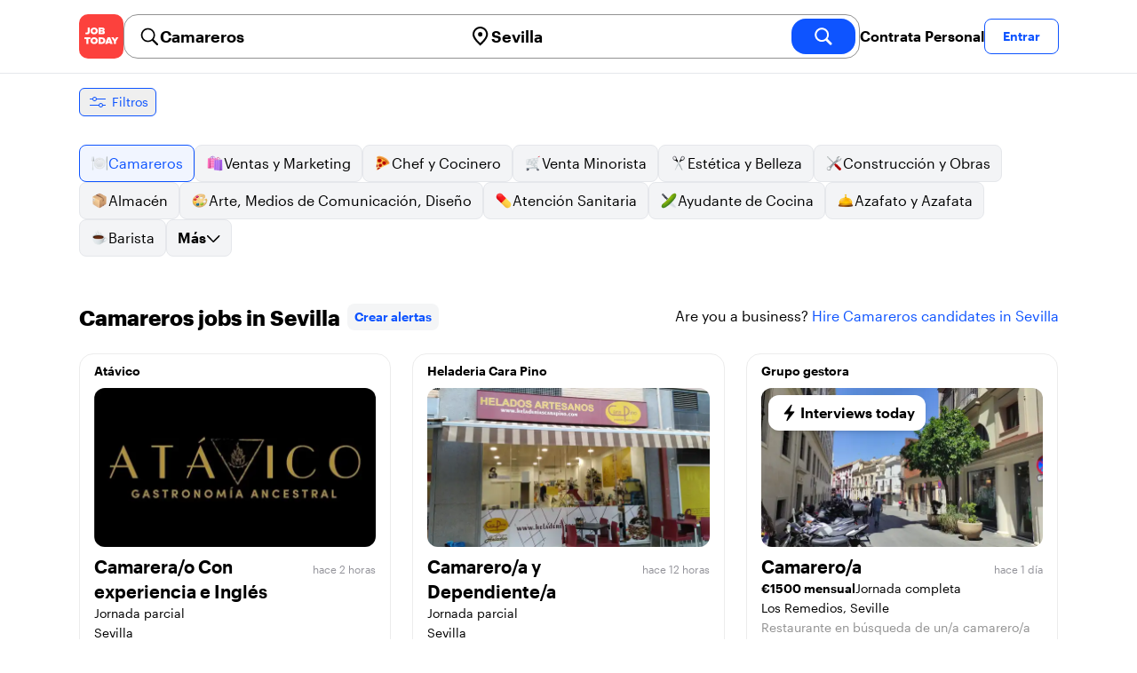

--- FILE ---
content_type: text/html; charset=utf-8
request_url: https://jobtoday.com/es/trabajos-camareros/sevilla
body_size: 62261
content:
<!DOCTYPE html><html lang="es"><head><meta charSet="utf-8" data-next-head=""/><meta name="viewport" content="width=device-width" data-next-head=""/><meta name="viewport" content="width=device-width, initial-scale=1"/><meta name="robots" content="index,follow" data-next-head=""/><title data-next-head="">145 Best de Camareros Jobs in Sevilla (enero 2026) | JOB TODAY</title><meta name="title" content="145 Best de Camareros Jobs in Sevilla (enero 2026) | JOB TODAY" data-next-head=""/><meta name="description" content="Apply to 145 Camareros jobs available and hiring now in Sevilla. New Camareros vacancies are added daily on JOB TODAY. Get set up in seconds &amp; start chatting with employers in minutes!" data-next-head=""/><meta name="keywords" content="Camareros, trabajos" data-next-head=""/><link rel="canonical" href="https://jobtoday.com/es/trabajos-camareros/sevilla" data-next-head=""/><meta property="og:site_name" content="jobtoday.com" data-next-head=""/><meta property="og:type" content="website" data-next-head=""/><meta property="og:title" content="145 Best de Camareros Jobs in Sevilla (enero 2026) | JOB TODAY" data-next-head=""/><meta property="og:description" content="Apply to 145 Camareros jobs available and hiring now in Sevilla. New Camareros vacancies are added daily on JOB TODAY. Get set up in seconds &amp; start chatting with employers in minutes!" data-next-head=""/><meta property="og:image" content="https://cdn.jobtoday.com/pics/share-pict-1200x630@2x.jpg" data-next-head=""/><meta property="og:url" content="https://jobtoday.com/es/trabajos-camareros/sevilla" data-next-head=""/><meta property="twitter:card" content="summary_large_image" data-next-head=""/><meta property="twitter:url" content="https://jobtoday.com/es/trabajos-camareros/sevilla" data-next-head=""/><meta property="twitter:title" content="145 Best de Camareros Jobs in Sevilla (enero 2026) | JOB TODAY" data-next-head=""/><meta property="twitter:description" content="Apply to 145 Camareros jobs available and hiring now in Sevilla. New Camareros vacancies are added daily on JOB TODAY. Get set up in seconds &amp; start chatting with employers in minutes!" data-next-head=""/><meta property="twitter:site" content="@JobToday_ES" data-next-head=""/><meta property="twitter:creator" content="@JobToday_ES" data-next-head=""/><meta property="twitter:image" content="https://cdn.jobtoday.com/pics/share-pict-1200x630@2x.jpg" data-next-head=""/><link rel="apple-touch-icon" href="/static/apple-touch-icon.png" data-next-head=""/><meta name="apple-itunes-app" content="app-id=981163277" data-next-head=""/><meta name="apple-mobile-web-app-title" content="JOB TODAY" data-next-head=""/><meta name="apple-mobile-web-app-status-bar-style" content="black-translucent" data-next-head=""/><meta name="theme-color" content="#fe1d25" data-next-head=""/><link rel="next" href="/es/trabajos-camareros/sevilla?page=2" data-next-head=""/><meta name="view-transition" content="same-origin"/><link rel="shortcut icon" type="image/png" href="https://wcdn.jobtoday.com/static/favicon.png" crossorigin="anonymous"/><link rel="apple-touch-icon" href="https://wcdn.jobtoday.com/static/apple-touch-icon.png"/><link rel="modulepreload" href="https://wcdn.jobtoday.com/static/i18n/es.xphKn3jZuJz2tbCJyCp0b.js"/><link rel="preload" href="https://wcdn.jobtoday.com/static/fonts/GraphikUI-Regular-Web.woff2" type="font/woff2" crossorigin="anonymous" as="font"/><link rel="preload" href="https://wcdn.jobtoday.com/static/fonts/GraphikUI-Semibold-Web.woff2" type="font/woff2" crossorigin="anonymous" as="font"/><link rel="preload" href="https://wcdn.jobtoday.com/static/fonts/GraphikUI-Bold-Web.woff2" type="font/woff2" crossorigin="anonymous" as="font"/><link rel="preconnect" href="https://www.googletagmanager.com" crossorigin="anonymous"/><link rel="dns-prefetch" href="https://www.googletagmanager.com" crossorigin="anonymous"/><link rel="preconnect" href="https://wa.appsflyer.com" crossorigin="anonymous"/><link rel="dns-prefetch" href="https://wa.appsflyer.com" crossorigin="anonymous"/><link rel="preconnect" href="https://websdk.appsflyer.com" crossorigin="anonymous"/><link rel="dns-prefetch" href="https://websdk.appsflyer.com" crossorigin="anonymous"/><link rel="preconnect" href="https://www.google-analytics.com" crossorigin="anonymous"/><link rel="dns-prefetch" href="https://www.google-analytics.com" crossorigin="anonymous"/><link rel="preconnect" href="https://wcdn.jobtoday.com" crossorigin="anonymous"/><link rel="dns-prefetch" href="https://wcdn.jobtoday.com" crossorigin="anonymous"/><link rel="preconnect" href="https://fonts.gstatic.com" crossorigin="anonymous"/><link rel="dns-prefetch" href="https://fonts.gstatic.com" crossorigin="anonymous"/><link rel="preconnect" href="https://connect.facebook.net" crossorigin="anonymous"/><link rel="dns-prefetch" href="https://connect.facebook.net" crossorigin="anonymous"/><meta http-equiv="X-UA-Compatible" content="IE=edge"/><meta name="apple-mobile-web-app-title" content="JOB TODAY"/><meta property="og:site_name" content="jobtoday.com"/><meta property="al:android:package" content="com.jobtoday.app"/><meta property="al:ios:app_store_id" content="981163277"/><link rel="preload" href="https://wcdn.jobtoday.com/_next/static/css/bed05fe35b56666a.css" as="style"/><meta name="sentry-trace" content="23cb911ca1244b1b3b9c6f727a484dc1-a295a0cf0f10dfae-1"/><meta name="baggage" content="sentry-environment=production,sentry-release=v197,sentry-public_key=736a896cc11a4a8497b0c58b9354cda9,sentry-trace_id=23cb911ca1244b1b3b9c6f727a484dc1,sentry-transaction=GET%20%2F%5BcountryCode%5D%2F%5B...feedSlug%5D,sentry-sampled=true,sentry-sample_rand=0.14268939445043238,sentry-sample_rate=0.2"/><style>
            @font-face {
              font-family: "GraphikUI";
              font-weight: 400;
              src: url("https://wcdn.jobtoday.com/static/fonts/GraphikUI-Regular-Web.woff2") format("woff2");
              font-display: optional;
            }

            @font-face {
              font-family: "GraphikUI";
              font-weight: 600;
              src: url("https://wcdn.jobtoday.com/static/fonts/GraphikUI-Semibold-Web.woff2") format("woff2");
              font-display: optional;
            }

            @font-face {
              font-family: "GraphikUI";
              font-weight: 700;
              src: url("https://wcdn.jobtoday.com/static/fonts/GraphikUI-Bold-Web.woff2") format("woff2");
              font-display: optional;
            }
            </style><script>
                window.geoIPCountryCode = "us";
                window.geoIPLat = "39.962502";
                window.geoIPLng = "-83.006104";
                window.sentryEnv = "production";
                window.sentryDsn = "https://736a896cc11a4a8497b0c58b9354cda9@sentry.jobtoday.tools/4";
              </script><script>
                var consentValues = {
                  'ad_storage': 'granted',
                  'ad_user_data': 'granted',
                  'ad_personalization': 'granted',
                  'analytics_storage': 'granted',
                };

                window.dataLayer = window.dataLayer || [];
                function gtag(){dataLayer.push(arguments);}
                gtag('js', new Date());


                gtag('config', 'G-X5S79176Z9', {
                  id: undefined,
                  user: undefined,
                  user_id: undefined,
                  page_path: window.location.pathname,
                  debug_mode: window.location.hostname !== "jobtoday.com"
                });

                gtag('config', 'AW-937805066');
                if (undefined) {
                  gtag('set', 'user_data', {
                    email: "undefined"
                  });

                  window.dataLayer.push({
                    userId: undefined,
                    email: "undefined"
                  });
                }

                if (window.location.pathname !== "/" && window.location.pathname !== "/us" && !window.location.pathname.startsWith("/us/")) {
                  gtag('consent', 'default', consentValues);
                }
              </script><link rel="stylesheet" href="https://wcdn.jobtoday.com/_next/static/css/bed05fe35b56666a.css" data-n-g=""/><noscript data-n-css=""></noscript><script defer="" noModule="" src="https://wcdn.jobtoday.com/_next/static/chunks/polyfills-42372ed130431b0a.js"></script><script src="https://wcdn.jobtoday.com/_next/static/chunks/webpack-6cdf4c6feba29c86.js" defer=""></script><script src="https://wcdn.jobtoday.com/_next/static/chunks/framework-c6138ec4f8e5a304.js" defer=""></script><script src="https://wcdn.jobtoday.com/_next/static/chunks/main-5de128f11214265e.js" defer=""></script><script src="https://wcdn.jobtoday.com/_next/static/chunks/pages/_app-b2eee462ccd69e05.js" defer=""></script><script src="https://wcdn.jobtoday.com/_next/static/chunks/07c2d338-45ca41ba265b9aee.js" defer=""></script><script src="https://wcdn.jobtoday.com/_next/static/chunks/4420-18e54e1298ec632d.js" defer=""></script><script src="https://wcdn.jobtoday.com/_next/static/chunks/4470-e2a026e3acab651b.js" defer=""></script><script src="https://wcdn.jobtoday.com/_next/static/chunks/5116-d6f37287e04033fc.js" defer=""></script><script src="https://wcdn.jobtoday.com/_next/static/chunks/8230-0f81303a047bdd29.js" defer=""></script><script src="https://wcdn.jobtoday.com/_next/static/chunks/9981-85ea5ffde56cf419.js" defer=""></script><script src="https://wcdn.jobtoday.com/_next/static/chunks/401-00ff0992c0f0c4a2.js" defer=""></script><script src="https://wcdn.jobtoday.com/_next/static/chunks/920-065ac0a15749f9bf.js" defer=""></script><script src="https://wcdn.jobtoday.com/_next/static/chunks/pages/%5BcountryCode%5D/%5B...feedSlug%5D-0de77a8a6cb742a8.js" defer=""></script><script src="https://wcdn.jobtoday.com/_next/static/xphKn3jZuJz2tbCJyCp0b/_buildManifest.js" defer=""></script><script src="https://wcdn.jobtoday.com/_next/static/xphKn3jZuJz2tbCJyCp0b/_ssgManifest.js" defer=""></script></head><body><noscript>
                  <iframe src="https://www.googletagmanager.com/ns.html?id=GTM-NPFW7TF" height="0" width="0" style="display:none;visibility:hidden"></iframe>
                </noscript><noscript><img height="1" width="1" class="hidden" src="https://www.facebook.com/tr?id=657986048516879&amp;ev=PageView&amp;noscript=1"/></noscript><link rel="preload" as="image" href="https://wcdn.jobtoday.com/static/icons/JT-Logo-XS.svg"/><link rel="preload" as="image" href="https://wcdn.jobtoday.com/static/icons/ic-magnifying-glass-32.svg"/><link rel="preload" as="image" href="https://wcdn.jobtoday.com/static/icons/ic-location-black.svg"/><link rel="preload" as="image" href="https://wcdn.jobtoday.com/static/icons/ic-magnifyingglass-white-bold-24.svg"/><link rel="preload" as="image" href="https://wcdn.jobtoday.com/static/icons/ic-search.svg"/><link rel="preload" as="image" href="https://wcdn.jobtoday.com/static/icons/ic-filters-blue.svg"/><link rel="preload" as="image" href="https://cdn.jobtoday.com/pics/ic-bolt-24.png"/><link rel="preload" as="image" href="https://wcdn.jobtoday.com/static/icons/ic-chevron-right-blue.svg"/><link rel="preload" as="image" href="https://wcdn.jobtoday.com/static/images/landings/app/app-rating_es.svg"/><link rel="preload" as="image" href="https://wcdn.jobtoday.com/static/images/landings/app/appstore_es.svg"/><div id="__next"><div><header class="relative top-0 z-20 border-b border-gray-200 bg-white"><div class="jt-container relative flex items-center justify-between gap-8 sm:gap-12"><a class="shrink-0" data-testid="header_logo" href="/es" title="Busca trabajo y contrata en JOB TODAY" rel="nofollow"><img src="https://wcdn.jobtoday.com/static/icons/JT-Logo-XS.svg" alt="JOB TODAY logo" width="50" height="50"/></a><section class="relative hidden flex-auto lg:block"><div class="md:p-1 md:border md:border-jt-gray-warm-600 md:rounded-2xl"><form class="relative flex flex-col md:flex-row gap-4 md:gap-0" action="/search" method="POST"><input type="hidden" name="countryCode" value="es"/><input type="hidden" name="appHeaders" value="{&quot;X-GUID&quot;:&quot;cd7ae3df-7ee3-4a48-a1c0-0a736e88a0bf&quot;,&quot;X-LOCALE&quot;:&quot;es&quot;,&quot;X-APP-VERSION&quot;:&quot;2.2.2&quot;,&quot;X-TYPE&quot;:&quot;3&quot;,&quot;X-WEB-DEVICE-TYPE&quot;:&quot;desktop&quot;,&quot;X-SESSION-TOKEN&quot;:&quot;&quot;,&quot;X-FORWARDED-FOR&quot;:&quot;3.145.3.139, 10.0.106.160, 10.0.1.201&quot;,&quot;user-agent&quot;:&quot;Mozilla/5.0 (Macintosh; Intel Mac OS X 10_15_7) AppleWebKit/537.36 (KHTML, like Gecko) Chrome/131.0.0.0 Safari/537.36; ClaudeBot/1.0; +claudebot@anthropic.com)&quot;,&quot;x-geoip2-country&quot;:&quot;US&quot;,&quot;x-geoip2-city&quot;:&quot;Columbus&quot;}"/><div class="relative md:static flex flex-1 flex-col border md:border-none rounded-2xl md:rounded-none"><label class="flex-1 flex items-center pl-3 md:px-3 gap-2" id="_R_cm_-label" for="_R_cm_-input"><img src="https://wcdn.jobtoday.com/static/icons/ic-magnifying-glass-32.svg" alt="search icon" width="24" height="24"/><input class="text-lg font-semibold bg-transparent border-none transition-none p-0 search-cancel:h-4 search-cancel:w-4 search-cancel:appearance-none search-cancel:bg-[url(/static/icons/ic-multiply-grey-16.svg)]" type="search" data-testid="search-bar_keyword" aria-activedescendant="" aria-autocomplete="list" aria-controls="_R_cm_-menu" aria-expanded="false" aria-labelledby="_R_cm_-label" autoComplete="off" id="_R_cm_-input" role="combobox" placeholder="Buscar ofertas" name="keywordField" value="Camareros"/></label><div class="absolute -bottom-2 left-0 md:-bottom-4 w-full"><ul class="absolute z-10 w-full overflow-hidden rounded-2xl bg-white drop-shadow-[0_4px_24px_rgba(0,0,0,0.08)] hidden" data-testid="search-bar_keyword-suggestion_list" id="_R_cm_-menu" role="listbox" aria-labelledby="_R_cm_-label"></ul></div></div><div class="relative md:static flex flex-1 flex-col border md:border-none rounded-2xl md:rounded-none"><label class="flex-1 flex items-center pl-3 md:px-3 gap-2" id="_R_cmH2_-label" for="_R_cmH2_-input"><img src="https://wcdn.jobtoday.com/static/icons/ic-location-black.svg" alt="search icon" width="24" height="24"/><input class="text-lg font-semibold bg-transparent border-none transition-none p-0 search-cancel:h-4 search-cancel:w-4 search-cancel:appearance-none search-cancel:bg-[url(/static/icons/ic-multiply-grey-16.svg)]" type="search" data-testid="search-bar_location" aria-activedescendant="" aria-autocomplete="list" aria-controls="_R_cmH2_-menu" aria-expanded="false" aria-labelledby="_R_cmH2_-label" autoComplete="off" id="_R_cmH2_-input" role="combobox" placeholder="¿En qué ciudad?" name="locationField" value="Sevilla"/></label><div class="absolute -bottom-2 left-0 md:-bottom-4 w-full"><ul class="absolute z-10 w-full overflow-hidden rounded-2xl bg-white drop-shadow-[0_4px_24px_rgba(0,0,0,0.08)] hidden" data-testid="search-bar_location-suggestion_list" id="_R_cmH2_-menu" role="listbox" aria-labelledby="_R_cmH2_-label"></ul></div></div><button class="w-auto flex-none h-10 rounded-2xl md:px-6 text-xl font-semibold bg-jt-primary text-white transition-transform hover:scale-105 active:scale-95" type="submit" aria-label="search" data-testid="search-bar_find-button"><img src="https://wcdn.jobtoday.com/static/icons/ic-magnifyingglass-white-bold-24.svg" alt="search icon" width="24" height="24" class="hidden md:block"/><span class="md:hidden">Buscar</span></button></form></div></section><ul class="flex items-center gap-4"><li><a class="cursor-pointer font-semibold text-black hover:text-opacity-60 sm:whitespace-nowrap leading-5 inline-block" href="https://jobtoday.com/es/landings/hire" rel="noopener noreferrer nofollow" target="_blank" data-testid="header_start-hiring-button">Contrata Personal</a></li><li><button data-testid="header_log-in-button" class="btn jt-text-16 jt-btn-sm whitespace-nowrap font-semibold btn-sm jt-btn-outline" id="headlessui-menu-button-_R_7crcm_" type="button" aria-haspopup="menu" aria-expanded="false" data-headlessui-state="">Entrar</button></li></ul></div><div class="px-4 pb-4 lg:hidden"><button type="button" class="peer line-clamp-1 w-full rounded-lg border border-jt-gray-200 bg-white p-2" data-testid="search-bar_navigation-panel"><div class="flex items-center"><img src="https://wcdn.jobtoday.com/static/icons/ic-search.svg" alt="search icon" width="24" height="24"/><div class="flex gap-2"><span class="line-clamp-1">Camareros</span><span class="line-clamp-1 text-jt-primary">en<!-- --> <!-- -->Sevilla</span></div></div></button></div></header><div class="sticky top-0 z-10 bg-white"><div class="jt-container"><div class="flex snap-x snap-proximity gap-2 overflow-x-auto scrollbar-none md:overflow-visible"><button class="flex h-8 shrink-0 snap-start items-center justify-center rounded-md border-[1px] border-jt-primary px-2 py-1 text-sm font-normal normal-case text-jt-primary transition-all active:scale-[0.95]" data-testid="job-results-filters"><img src="https://wcdn.jobtoday.com/static/icons/ic-filters-blue.svg" alt="filters icon" width="24" height="24"/><span class="ml-1 hidden md:block">Filtros</span></button></div></div></div><div class="jt-container"><section class="mb-8 md:mb-12"><div class="flex flex-col gap-2"><div class="flex snap-x snap-proximity gap-2 overflow-x-auto scrollbar-none flex-nowrap md:flex-wrap md:overflow-visible md:pb-0"><div class="flex flex-shrink-0 snap-start flex" data-testid="category-item"><a href="/es/trabajos-camareros/sevilla" class="flex shrink-0 items-center gap-2 bg-jt-primary-light text-jt-primary border-jt-primary whitespace-nowrap rounded-lg border px-3 py-2 transition duration-200 ease-in-out md:hover:border-jt-primary md:hover:bg-jt-primary-light md:hover:text-jt-primary md:hover:shadow-sm"><img src="https://cdn.jobtoday.com/categories/32x32/ic-emj-waiters-32.png" alt="Offres d&#x27;emploi: en tant que Camareros" loading="lazy" width="20" height="20"/> <!-- -->Camareros</a></div><div class="flex flex-shrink-0 snap-start flex" data-testid="category-item"><a href="/es/trabajos-ventas-y-marketing/sevilla" class="flex shrink-0 items-center gap-2 bg-gray-100 text-black border-gray-200 whitespace-nowrap rounded-lg border px-3 py-2 transition duration-200 ease-in-out md:hover:border-jt-primary md:hover:bg-jt-primary-light md:hover:text-jt-primary md:hover:shadow-sm"><img src="https://cdn.jobtoday.com/categories/32x32/ic-emj-sales_marketing-32.png" alt="Offres d&#x27;emploi: en tant que Ventas y Marketing" loading="lazy" width="20" height="20"/> <!-- -->Ventas y Marketing</a></div><div class="flex flex-shrink-0 snap-start flex" data-testid="category-item"><a href="/es/trabajos-chef-y-cocinero/sevilla" class="flex shrink-0 items-center gap-2 bg-gray-100 text-black border-gray-200 whitespace-nowrap rounded-lg border px-3 py-2 transition duration-200 ease-in-out md:hover:border-jt-primary md:hover:bg-jt-primary-light md:hover:text-jt-primary md:hover:shadow-sm"><img src="https://cdn.jobtoday.com/categories/32x32/ic-emj-chef_cook-32.png" alt="Offres d&#x27;emploi: en tant que Chef y Cocinero" loading="lazy" width="20" height="20"/> <!-- -->Chef y Cocinero</a></div><div class="flex flex-shrink-0 snap-start flex" data-testid="category-item"><a href="/es/trabajos-venta-minorista/sevilla" class="flex shrink-0 items-center gap-2 bg-gray-100 text-black border-gray-200 whitespace-nowrap rounded-lg border px-3 py-2 transition duration-200 ease-in-out md:hover:border-jt-primary md:hover:bg-jt-primary-light md:hover:text-jt-primary md:hover:shadow-sm"><img src="https://cdn.jobtoday.com/categories/32x32/ic-emj-retail-32.png" alt="Offres d&#x27;emploi: en tant que Venta Minorista" loading="lazy" width="20" height="20"/> <!-- -->Venta Minorista</a></div><div class="flex flex-shrink-0 snap-start flex" data-testid="category-item"><a href="/es/trabajos-estetica-y-belleza/sevilla" class="flex shrink-0 items-center gap-2 bg-gray-100 text-black border-gray-200 whitespace-nowrap rounded-lg border px-3 py-2 transition duration-200 ease-in-out md:hover:border-jt-primary md:hover:bg-jt-primary-light md:hover:text-jt-primary md:hover:shadow-sm"><img src="https://cdn.jobtoday.com/categories/32x32/ic-emj-salon_beauty-32.png" alt="Offres d&#x27;emploi: en tant que Estética y Belleza" loading="lazy" width="20" height="20"/> <!-- -->Estética y Belleza</a></div><div class="flex flex-shrink-0 snap-start flex" data-testid="category-item"><a href="/es/trabajos-construccion-y-obras/sevilla" class="flex shrink-0 items-center gap-2 bg-gray-100 text-black border-gray-200 whitespace-nowrap rounded-lg border px-3 py-2 transition duration-200 ease-in-out md:hover:border-jt-primary md:hover:bg-jt-primary-light md:hover:text-jt-primary md:hover:shadow-sm"><img src="https://cdn.jobtoday.com/categories/32x32/ic-emj-construction_repair-32.png" alt="Offres d&#x27;emploi: en tant que Construcción y Obras" loading="lazy" width="20" height="20"/> <!-- -->Construcción y Obras</a></div><div class="flex flex-shrink-0 snap-start flex" data-testid="category-item"><a href="/es/trabajos-almacen/sevilla" class="flex shrink-0 items-center gap-2 bg-gray-100 text-black border-gray-200 whitespace-nowrap rounded-lg border px-3 py-2 transition duration-200 ease-in-out md:hover:border-jt-primary md:hover:bg-jt-primary-light md:hover:text-jt-primary md:hover:shadow-sm"><img src="https://cdn.jobtoday.com/categories/32x32/ic-emj-warehouse-32.png" alt="Offres d&#x27;emploi: en tant que Almacén" loading="lazy" width="20" height="20"/> <!-- -->Almacén</a></div><div class="flex flex-shrink-0 snap-start flex" data-testid="category-item"><a href="/es/trabajos-arte%2C-medios-de-comunicacion%2C-diseno/sevilla" class="flex shrink-0 items-center gap-2 bg-gray-100 text-black border-gray-200 whitespace-nowrap rounded-lg border px-3 py-2 transition duration-200 ease-in-out md:hover:border-jt-primary md:hover:bg-jt-primary-light md:hover:text-jt-primary md:hover:shadow-sm"><img src="https://cdn.jobtoday.com/categories/32x32/ic-emj-visual_media-32.png" alt="Offres d&#x27;emploi: en tant que Arte, Medios de Comunicación, Diseño" loading="lazy" width="20" height="20"/> <!-- -->Arte, Medios de Comunicación, Diseño</a></div><div class="flex flex-shrink-0 snap-start flex" data-testid="category-item"><a href="/es/trabajos-atencion-sanitaria/sevilla" class="flex shrink-0 items-center gap-2 bg-gray-100 text-black border-gray-200 whitespace-nowrap rounded-lg border px-3 py-2 transition duration-200 ease-in-out md:hover:border-jt-primary md:hover:bg-jt-primary-light md:hover:text-jt-primary md:hover:shadow-sm"><img src="https://cdn.jobtoday.com/categories/32x32/ic-emj-healthcare-32.png" alt="Offres d&#x27;emploi: en tant que Atención Sanitaria" loading="lazy" width="20" height="20"/> <!-- -->Atención Sanitaria</a></div><div class="flex flex-shrink-0 snap-start flex" data-testid="category-item"><a href="/es/trabajos-ayudante-de-cocina/sevilla" class="flex shrink-0 items-center gap-2 bg-gray-100 text-black border-gray-200 whitespace-nowrap rounded-lg border px-3 py-2 transition duration-200 ease-in-out md:hover:border-jt-primary md:hover:bg-jt-primary-light md:hover:text-jt-primary md:hover:shadow-sm"><img src="https://cdn.jobtoday.com/categories/32x32/ic-emj-kitchen_assistants-32.png" alt="Offres d&#x27;emploi: en tant que Ayudante de Cocina" loading="lazy" width="20" height="20"/> <!-- -->Ayudante de Cocina</a></div><div class="flex flex-shrink-0 snap-start flex" data-testid="category-item"><a href="/es/trabajos-azafato-y-azafata/sevilla" class="flex shrink-0 items-center gap-2 bg-gray-100 text-black border-gray-200 whitespace-nowrap rounded-lg border px-3 py-2 transition duration-200 ease-in-out md:hover:border-jt-primary md:hover:bg-jt-primary-light md:hover:text-jt-primary md:hover:shadow-sm"><img src="https://cdn.jobtoday.com/categories/32x32/ic-emj-host_hostess-32.png" alt="Offres d&#x27;emploi: en tant que Azafato y Azafata" loading="lazy" width="20" height="20"/> <!-- -->Azafato y Azafata</a></div><div class="flex flex-shrink-0 snap-start flex" data-testid="category-item"><a href="/es/trabajos-barista/sevilla" class="flex shrink-0 items-center gap-2 bg-gray-100 text-black border-gray-200 whitespace-nowrap rounded-lg border px-3 py-2 transition duration-200 ease-in-out md:hover:border-jt-primary md:hover:bg-jt-primary-light md:hover:text-jt-primary md:hover:shadow-sm"><img src="https://cdn.jobtoday.com/categories/32x32/ic-emj-barista-32.png" alt="Offres d&#x27;emploi: en tant que Barista" loading="lazy" width="20" height="20"/> <!-- -->Barista</a></div><div class="flex flex-shrink-0 snap-start md:hidden" data-testid="category-item"><a href="/es/trabajos-ciencia/sevilla" class="flex shrink-0 items-center gap-2 bg-gray-100 text-black border-gray-200 whitespace-nowrap rounded-lg border px-3 py-2 transition duration-200 ease-in-out md:hover:border-jt-primary md:hover:bg-jt-primary-light md:hover:text-jt-primary md:hover:shadow-sm"><img src="https://cdn.jobtoday.com/categories/32x32/ic-emj-science-32.png" alt="Offres d&#x27;emploi: en tant que Ciencia" loading="lazy" width="20" height="20"/> <!-- -->Ciencia</a></div><div class="flex flex-shrink-0 snap-start md:hidden" data-testid="category-item"><a href="/es/trabajos-contabilidad-y-finanzas/sevilla" class="flex shrink-0 items-center gap-2 bg-gray-100 text-black border-gray-200 whitespace-nowrap rounded-lg border px-3 py-2 transition duration-200 ease-in-out md:hover:border-jt-primary md:hover:bg-jt-primary-light md:hover:text-jt-primary md:hover:shadow-sm"><img src="https://cdn.jobtoday.com/categories/32x32/ic-emj-accounting_finance-32.png" alt="Offres d&#x27;emploi: en tant que Contabilidad y Finanzas" loading="lazy" width="20" height="20"/> <!-- -->Contabilidad y Finanzas</a></div><div class="flex flex-shrink-0 snap-start md:hidden" data-testid="category-item"><a href="/es/trabajos-cuidado-de-ninos/sevilla" class="flex shrink-0 items-center gap-2 bg-gray-100 text-black border-gray-200 whitespace-nowrap rounded-lg border px-3 py-2 transition duration-200 ease-in-out md:hover:border-jt-primary md:hover:bg-jt-primary-light md:hover:text-jt-primary md:hover:shadow-sm"><img src="https://cdn.jobtoday.com/categories/32x32/ic-emj-child_youth_care-32.png" alt="Offres d&#x27;emploi: en tant que Cuidado de niños" loading="lazy" width="20" height="20"/> <!-- -->Cuidado de niños</a></div><div class="flex flex-shrink-0 snap-start md:hidden" data-testid="category-item"><a href="/es/trabajos-deportes-y-bienestar/sevilla" class="flex shrink-0 items-center gap-2 bg-gray-100 text-black border-gray-200 whitespace-nowrap rounded-lg border px-3 py-2 transition duration-200 ease-in-out md:hover:border-jt-primary md:hover:bg-jt-primary-light md:hover:text-jt-primary md:hover:shadow-sm"><img src="https://cdn.jobtoday.com/categories/32x32/ic-emj-sports_wellness-32.png" alt="Offres d&#x27;emploi: en tant que Deportes y Bienestar" loading="lazy" width="20" height="20"/> <!-- -->Deportes y Bienestar</a></div><div class="flex flex-shrink-0 snap-start md:hidden" data-testid="category-item"><a href="/es/trabajos-educacion/sevilla" class="flex shrink-0 items-center gap-2 bg-gray-100 text-black border-gray-200 whitespace-nowrap rounded-lg border px-3 py-2 transition duration-200 ease-in-out md:hover:border-jt-primary md:hover:bg-jt-primary-light md:hover:text-jt-primary md:hover:shadow-sm"><img src="https://cdn.jobtoday.com/categories/32x32/ic-emj-education_training-32.png" alt="Offres d&#x27;emploi: en tant que Educación" loading="lazy" width="20" height="20"/> <!-- -->Educación</a></div><div class="flex flex-shrink-0 snap-start md:hidden" data-testid="category-item"><a href="/es/trabajos-entretenimiento/sevilla" class="flex shrink-0 items-center gap-2 bg-gray-100 text-black border-gray-200 whitespace-nowrap rounded-lg border px-3 py-2 transition duration-200 ease-in-out md:hover:border-jt-primary md:hover:bg-jt-primary-light md:hover:text-jt-primary md:hover:shadow-sm"><img src="https://cdn.jobtoday.com/categories/32x32/ic-emj-arts_entertainment-32.png" alt="Offres d&#x27;emploi: en tant que Entretenimiento" loading="lazy" width="20" height="20"/> <!-- -->Entretenimiento</a></div><div class="flex flex-shrink-0 snap-start md:hidden" data-testid="category-item"><a href="/es/trabajos-eventos-y-promociones/sevilla" class="flex shrink-0 items-center gap-2 bg-gray-100 text-black border-gray-200 whitespace-nowrap rounded-lg border px-3 py-2 transition duration-200 ease-in-out md:hover:border-jt-primary md:hover:bg-jt-primary-light md:hover:text-jt-primary md:hover:shadow-sm"><img src="https://cdn.jobtoday.com/categories/32x32/ic-emj-events_promotion-32.png" alt="Offres d&#x27;emploi: en tant que Eventos y Promociones" loading="lazy" width="20" height="20"/> <!-- -->Eventos y Promociones</a></div><div class="flex flex-shrink-0 snap-start md:hidden" data-testid="category-item"><a href="/es/trabajos-gerencia/sevilla" class="flex shrink-0 items-center gap-2 bg-gray-100 text-black border-gray-200 whitespace-nowrap rounded-lg border px-3 py-2 transition duration-200 ease-in-out md:hover:border-jt-primary md:hover:bg-jt-primary-light md:hover:text-jt-primary md:hover:shadow-sm"><img src="https://cdn.jobtoday.com/categories/32x32/ic-emj-business_management-32.png" alt="Offres d&#x27;emploi: en tant que Gerencia" loading="lazy" width="20" height="20"/> <!-- -->Gerencia</a></div><div class="flex flex-shrink-0 snap-start md:hidden" data-testid="category-item"><a href="/es/trabajos-industria-y-produccion/sevilla" class="flex shrink-0 items-center gap-2 bg-gray-100 text-black border-gray-200 whitespace-nowrap rounded-lg border px-3 py-2 transition duration-200 ease-in-out md:hover:border-jt-primary md:hover:bg-jt-primary-light md:hover:text-jt-primary md:hover:shadow-sm"><img src="https://cdn.jobtoday.com/categories/32x32/ic-emj-production_manufacturing-32.png" alt="Offres d&#x27;emploi: en tant que Industria y Producción" loading="lazy" width="20" height="20"/> <!-- -->Industria y Producción</a></div><div class="flex flex-shrink-0 snap-start md:hidden" data-testid="category-item"><a href="/es/trabajos-ingenieria/sevilla" class="flex shrink-0 items-center gap-2 bg-gray-100 text-black border-gray-200 whitespace-nowrap rounded-lg border px-3 py-2 transition duration-200 ease-in-out md:hover:border-jt-primary md:hover:bg-jt-primary-light md:hover:text-jt-primary md:hover:shadow-sm"><img src="https://cdn.jobtoday.com/categories/32x32/ic-emj-engineer-32.png" alt="Offres d&#x27;emploi: en tant que Ingenieria" loading="lazy" width="20" height="20"/> <!-- -->Ingenieria</a></div><div class="flex flex-shrink-0 snap-start md:hidden" data-testid="category-item"><a href="/es/trabajos-limpieza/sevilla" class="flex shrink-0 items-center gap-2 bg-gray-100 text-black border-gray-200 whitespace-nowrap rounded-lg border px-3 py-2 transition duration-200 ease-in-out md:hover:border-jt-primary md:hover:bg-jt-primary-light md:hover:text-jt-primary md:hover:shadow-sm"><img src="https://cdn.jobtoday.com/categories/32x32/ic-emj-cleaner-32.png" alt="Offres d&#x27;emploi: en tant que Limpieza" loading="lazy" width="20" height="20"/> <!-- -->Limpieza</a></div><div class="flex flex-shrink-0 snap-start md:hidden" data-testid="category-item"><a href="/es/trabajos-moda/sevilla" class="flex shrink-0 items-center gap-2 bg-gray-100 text-black border-gray-200 whitespace-nowrap rounded-lg border px-3 py-2 transition duration-200 ease-in-out md:hover:border-jt-primary md:hover:bg-jt-primary-light md:hover:text-jt-primary md:hover:shadow-sm"><img src="https://cdn.jobtoday.com/categories/32x32/ic-emj-fashion-32.png" alt="Offres d&#x27;emploi: en tant que Moda" loading="lazy" width="20" height="20"/> <!-- -->Moda</a></div><div class="flex flex-shrink-0 snap-start md:hidden" data-testid="category-item"><a href="/es/trabajos-oficina-y-administracion/sevilla" class="flex shrink-0 items-center gap-2 bg-gray-100 text-black border-gray-200 whitespace-nowrap rounded-lg border px-3 py-2 transition duration-200 ease-in-out md:hover:border-jt-primary md:hover:bg-jt-primary-light md:hover:text-jt-primary md:hover:shadow-sm"><img src="https://cdn.jobtoday.com/categories/32x32/ic-emj-admin_secretarial-32.png" alt="Offres d&#x27;emploi: en tant que Oficina y Administración" loading="lazy" width="20" height="20"/> <!-- -->Oficina y Administración</a></div><div class="flex flex-shrink-0 snap-start md:hidden" data-testid="category-item"><a href="/es/trabajos-personal-de-bar/sevilla" class="flex shrink-0 items-center gap-2 bg-gray-100 text-black border-gray-200 whitespace-nowrap rounded-lg border px-3 py-2 transition duration-200 ease-in-out md:hover:border-jt-primary md:hover:bg-jt-primary-light md:hover:text-jt-primary md:hover:shadow-sm"><img src="https://cdn.jobtoday.com/categories/32x32/ic-emj-bar_staff-32.png" alt="Offres d&#x27;emploi: en tant que Personal de Bar" loading="lazy" width="20" height="20"/> <!-- -->Personal de Bar</a></div><div class="flex flex-shrink-0 snap-start md:hidden" data-testid="category-item"><a href="/es/trabajos-redaccion-y-edicion/sevilla" class="flex shrink-0 items-center gap-2 bg-gray-100 text-black border-gray-200 whitespace-nowrap rounded-lg border px-3 py-2 transition duration-200 ease-in-out md:hover:border-jt-primary md:hover:bg-jt-primary-light md:hover:text-jt-primary md:hover:shadow-sm"><img src="https://cdn.jobtoday.com/categories/32x32/ic-emj-editor_writer-32.png" alt="Offres d&#x27;emploi: en tant que Redacción y Edición" loading="lazy" width="20" height="20"/> <!-- -->Redacción y Edición</a></div><div class="flex flex-shrink-0 snap-start md:hidden" data-testid="category-item"><a href="/es/trabajos-seguridad/sevilla" class="flex shrink-0 items-center gap-2 bg-gray-100 text-black border-gray-200 whitespace-nowrap rounded-lg border px-3 py-2 transition duration-200 ease-in-out md:hover:border-jt-primary md:hover:bg-jt-primary-light md:hover:text-jt-primary md:hover:shadow-sm"><img src="https://cdn.jobtoday.com/categories/32x32/ic-emj-security-32.png" alt="Offres d&#x27;emploi: en tant que Seguridad" loading="lazy" width="20" height="20"/> <!-- -->Seguridad</a></div><div class="flex flex-shrink-0 snap-start md:hidden" data-testid="category-item"><a href="/es/trabajos-servicio-al-cliente/sevilla" class="flex shrink-0 items-center gap-2 bg-gray-100 text-black border-gray-200 whitespace-nowrap rounded-lg border px-3 py-2 transition duration-200 ease-in-out md:hover:border-jt-primary md:hover:bg-jt-primary-light md:hover:text-jt-primary md:hover:shadow-sm"><img src="https://cdn.jobtoday.com/categories/32x32/ic-emj-customer_service-32.png" alt="Offres d&#x27;emploi: en tant que Servicio al Cliente" loading="lazy" width="20" height="20"/> <!-- -->Servicio al Cliente</a></div><div class="flex flex-shrink-0 snap-start md:hidden" data-testid="category-item"><a href="/es/trabajos-servicios-juridicos/sevilla" class="flex shrink-0 items-center gap-2 bg-gray-100 text-black border-gray-200 whitespace-nowrap rounded-lg border px-3 py-2 transition duration-200 ease-in-out md:hover:border-jt-primary md:hover:bg-jt-primary-light md:hover:text-jt-primary md:hover:shadow-sm"><img src="https://cdn.jobtoday.com/categories/32x32/ic-emj-legal-32.png" alt="Offres d&#x27;emploi: en tant que Servicios Jurídicos" loading="lazy" width="20" height="20"/> <!-- -->Servicios Jurídicos</a></div><div class="flex flex-shrink-0 snap-start md:hidden" data-testid="category-item"><a href="/es/trabajos-tecnologia-de-la-informacion/sevilla" class="flex shrink-0 items-center gap-2 bg-gray-100 text-black border-gray-200 whitespace-nowrap rounded-lg border px-3 py-2 transition duration-200 ease-in-out md:hover:border-jt-primary md:hover:bg-jt-primary-light md:hover:text-jt-primary md:hover:shadow-sm"><img src="https://cdn.jobtoday.com/categories/32x32/ic-emj-information_technology-32.png" alt="Offres d&#x27;emploi: en tant que Tecnología de la información" loading="lazy" width="20" height="20"/> <!-- -->Tecnología de la información</a></div><div class="flex flex-shrink-0 snap-start md:hidden" data-testid="category-item"><a href="/es/trabajos-transporte-y-reparto/sevilla" class="flex shrink-0 items-center gap-2 bg-gray-100 text-black border-gray-200 whitespace-nowrap rounded-lg border px-3 py-2 transition duration-200 ease-in-out md:hover:border-jt-primary md:hover:bg-jt-primary-light md:hover:text-jt-primary md:hover:shadow-sm"><img src="https://cdn.jobtoday.com/categories/32x32/ic-emj-driver_delivery-32.png" alt="Offres d&#x27;emploi: en tant que Transporte y Reparto" loading="lazy" width="20" height="20"/> <!-- -->Transporte y Reparto</a></div><div class="flex flex-shrink-0 snap-start md:hidden" data-testid="category-item"><a href="/es/trabajos-otros/sevilla" class="flex shrink-0 items-center gap-2 bg-gray-100 text-black border-gray-200 whitespace-nowrap rounded-lg border px-3 py-2 transition duration-200 ease-in-out md:hover:border-jt-primary md:hover:bg-jt-primary-light md:hover:text-jt-primary md:hover:shadow-sm"><img src="https://cdn.jobtoday.com/categories/32x32/ic-emj-other-32.png" alt="Offres d&#x27;emploi: en tant que Otros" loading="lazy" width="20" height="20"/> <!-- -->Otros</a></div><div class="hidden md:block" data-type="more"><button type="button" class="flex shrink-0 cursor-pointer items-center gap-2 whitespace-nowrap rounded-lg border border-gray-200 bg-gray-100 px-3 py-2 font-semibold text-black transition duration-200 ease-in-out hover:border-jt-primary hover:bg-jt-primary-light hover:text-jt-primary hover:shadow-sm" data-testid="show-more-desktop">Más<img src="https://wcdn.jobtoday.com/static/icons/ic-chevron-down-16.svg" alt="more icon" loading="lazy" width="16" height="16"/></button></div></div><div class="flex justify-center md:hidden"><button type="button" class="font-semibold text-jt-primary" data-testid="show-more-mobile">Ver todas</button></div></div></section><section class="mb-8"><div class="mb-6 lg:flex lg:items-center lg:justify-between lg:gap-8"><h1 class="flex-shrink-0 flex-grow text-2xl font-extrabold" data-testid="job-results-title">Camareros jobs in Sevilla<span class="ml-2 align-text-bottom"><span class="cursor-pointer jt-text-14 mb-[16px] mt-[8px] block rounded-lg bg-[#f4f5f6] px-2 py-2 text-center font-semibold text-jt-primary sm:my-auto sm:inline-block sm:py-1 false" role="link" tabindex="0">Crear alertas</span></span></h1><p class="line-clamp-1" data-testid="job-results-are-you-business">Are you a business? <a class="text-jt-primary" href="/es/candidates-waiters/sevilla" data-testid="job-results-are-you-business-link">Hire Camareros candidates in Sevilla</a></p></div><ul class="flex flex-col gap-6 md:grid md:grid-cols-3"><li class="flex"><div class="flex h-full w-full flex-col rounded-2xl border transition-shadow hover:shadow-xl border-[#ececec]" data-testid="job-card"><div><a href="https://jobtoday.com/es/company/comida-saludable-atavico-WMbym6" class="px-4 py-2 jt-text-14 line-clamp-1 text-left font-semibold hover:underline">Atávico</a></div><a href="/es/trabajo/camarera-o-con-experiencia-e-ingles-R0NEMy" class="flex flex-col h-full px-4 pb-4 space-y-2"><div class="relative aspect-video overflow-hidden rounded-xl"><picture><source type="image/webp" srcSet="https://cdn.jobtoday.com/img/3b264359-b145-4853-9bd0-fc25be356d11/640x360.webp"/><img class="w-full" src="https://cdn.jobtoday.com/img/3b264359-b145-4853-9bd0-fc25be356d11/640x360.jpg" alt="Camarera/o Con experiencia e Inglés" width="640" height="360" loading="eager"/></picture></div><div class="flex grow flex-col gap-1"><div class="grid grid-cols-3 items-baseline justify-between gap-2"><div class="jt-text-20 col-span-2 line-clamp-2 text-left font-semibold text-black" data-testid="job-card_title">Camarera/o Con experiencia e Inglés</div><div class="jt-text-12 line-clamp-1 text-right text-jt-gray-300" data-testid="job-card_update-date">hace 2 horas</div></div><div class="flex gap-2"><div class="jt-text-14">Jornada parcial</div></div><div class="jt-text-14 text-left">Sevilla</div><p class="jt-text-14 line-clamp-3 text-left text-[#929292]">¡Únete a Atávico! Somos un restaurante con una propuesta gastronómica única y una clientela nacional e internacional. Buscamos un/a camarero/a de vocación, con experiencia demostrable y manejo de inglés, para incorporarse a nuestro equipo de forma estable. 🔹 Perfil que buscamos Profesional de la hostelería, con experiencia real en restaurantes. Inglés a nivel intermedio/alto (imprescindible) para atender a nuestros clientes internacionales. Persona responsable, dinámica y con vocación de servicio. Excelente trato con el cliente y buena comunicación. Capacidad de trabajo en equipo y bajo presión. Manejo de PDA y conocimientos básicos de ofimática (Word, Excel). 🔹 Lo que ofrecemos 30 horas a la semana, según convenio de hostelería en la ciudad de Sevilla Salario por encima de la media. Pago de horas extra. 2 días libres y vacaciones por convenio. Un entorno de trabajo profesional, con un equipo cercano y colaborativo. Oportunidad de crecer en un restaurante con gran proyección y clientela turística. 🔹 Lo que valoramos Pasión por la hostelería y vocación de servicio. Ganas de formar parte de un proyecto sólido y a largo plazo. Proactividad, compromiso y energía positiva. Si piensas que es para ti, no dudes en inscribirte!</p></div><div class="flex flex-wrap gap-2"><div class="jt-text-12 text-nowrap rounded-md px-2 py-1 bg-jt-green-100 text-jt-green-500" data-testid="job-card-badge-immediateStart">¡Incorporación inmediata!</div><div class="jt-text-12 text-nowrap rounded-md px-2 py-1 bg-jt-gray-100 text-jt-gray-300" data-testid="job-card-badge-easyApply">Inscripción fácil</div></div></a></div></li><li class="flex"><div class="flex h-full w-full flex-col rounded-2xl border transition-shadow hover:shadow-xl border-[#ececec]" data-testid="job-card"><div><a href="https://jobtoday.com/es/company/store-heladeria-cara-pino-YRMgDk" class="px-4 py-2 jt-text-14 line-clamp-1 text-left font-semibold hover:underline">Heladeria Cara Pino</a></div><a href="/es/trabajo/camarero-a-y-dependiente-a-xGk4RM" class="flex flex-col h-full px-4 pb-4 space-y-2"><div class="relative aspect-video overflow-hidden rounded-xl"><picture><source type="image/webp" srcSet="https://cdn.jobtoday.com/img/329cda2c-7d53-4f7c-bced-d631daf751ec/640x360.webp"/><img class="w-full" src="https://cdn.jobtoday.com/img/329cda2c-7d53-4f7c-bced-d631daf751ec/640x360.jpg" alt="Camarero/a y Dependiente/a" width="640" height="360" loading="eager"/></picture></div><div class="flex grow flex-col gap-1"><div class="grid grid-cols-3 items-baseline justify-between gap-2"><div class="jt-text-20 col-span-2 line-clamp-2 text-left font-semibold text-black" data-testid="job-card_title">Camarero/a y Dependiente/a</div><div class="jt-text-12 line-clamp-1 text-right text-jt-gray-300" data-testid="job-card_update-date">hace 12 horas</div></div><div class="flex gap-2"><div class="jt-text-14">Jornada parcial</div></div><div class="jt-text-14 text-left">Sevilla</div><p class="jt-text-14 line-clamp-3 text-left text-[#929292]">Dependiente de heladería. Servir helados y más productos</p></div><div class="flex flex-wrap gap-2"><div class="jt-text-12 text-nowrap rounded-md px-2 py-1 bg-jt-green-100 text-jt-green-500" data-testid="job-card-badge-immediateStart">¡Incorporación inmediata!</div><div class="jt-text-12 text-nowrap rounded-md px-2 py-1 bg-jt-green-100 text-jt-green-500" data-testid="job-card-badge-noExperience">Sin experiencia</div><div class="jt-text-12 text-nowrap rounded-md px-2 py-1 bg-jt-gray-100 text-jt-gray-300" data-testid="job-card-badge-easyApply">Inscripción fácil</div></div></a></div></li><li class="flex"><div class="flex h-full w-full flex-col rounded-2xl border transition-shadow hover:shadow-xl border-[#ececec]" data-testid="job-card"><div><a href="https://jobtoday.com/es/company/bar-restaurant-grupo-gestora-xGdVng" class="px-4 py-2 jt-text-14 line-clamp-1 text-left font-semibold hover:underline">Grupo gestora</a></div><a href="/es/trabajo/camarero-a-9w5k4L" class="flex flex-col h-full px-4 pb-4 space-y-2"><div class="relative aspect-video overflow-hidden rounded-xl"><picture><source type="image/webp" srcSet="https://cdn.jobtoday.com/img/112db288-2ca9-47ed-8b10-d464ad154da6/640x360.webp"/><img class="w-full" src="https://cdn.jobtoday.com/img/112db288-2ca9-47ed-8b10-d464ad154da6/640x360.jpg" alt="Camarero/a" width="640" height="360" loading="eager"/></picture><div class="absolute left-2 top-2 z-0 flex items-center gap-[4px] rounded-xl bg-white px-3 py-2 text-black shadow-md"><img class="shrink-0" src="https://cdn.jobtoday.com/pics/ic-bolt-24.png" alt="interview badge" width="24" height="24"/><span class="jt-text-16 font-semibold">Interviews today</span></div></div><div class="flex grow flex-col gap-1"><div class="grid grid-cols-3 items-baseline justify-between gap-2"><div class="jt-text-20 col-span-2 line-clamp-2 text-left font-semibold text-black" data-testid="job-card_title">Camarero/a</div><div class="jt-text-12 line-clamp-1 text-right text-jt-gray-300" data-testid="job-card_update-date">hace 1 día</div></div><div class="flex gap-2"><div class="jt-text-14 font-semibold">€1500 mensual</div><div class="jt-text-14">Jornada completa</div></div><div class="jt-text-14 text-left">Los Remedios, Seville</div><p class="jt-text-14 line-clamp-3 text-left text-[#929292]">Restaurante en búsqueda de un/a camarero/a dinámico/a y responsable para incorporación inmediata. Requisitos: Experiencia en sala y trato con clientes. Buena presencia y actitud positiva. idiomas (ingles) Se ofrece: Jornada completa/parcial. Salario según convenio + propinas. Ambiente joven y profesional. Interesados/as, enviar CV.</p></div><div class="flex flex-wrap gap-2"><div class="jt-text-12 text-nowrap rounded-md px-2 py-1 bg-jt-green-100 text-jt-green-500" data-testid="job-card-badge-immediateStart">¡Incorporación inmediata!</div><div class="jt-text-12 text-nowrap rounded-md px-2 py-1 bg-jt-gray-100 text-jt-gray-300" data-testid="job-card-badge-easyApply">Inscripción fácil</div></div></a></div></li><li class="flex"><div class="flex h-full w-full flex-col rounded-2xl border transition-shadow hover:shadow-xl border-[#ececec]" data-testid="job-card"><div><a href="https://jobtoday.com/es/company/cafeteria-cafeteria-WjQwME" class="px-4 py-2 jt-text-14 line-clamp-1 text-left font-semibold hover:underline">Cafeteria</a></div><a href="/es/trabajo/ayudante-de-camarero-a-7bkBvx" class="flex flex-col h-full px-4 pb-4 space-y-2"><div class="relative aspect-video overflow-hidden rounded-xl"><picture><source type="image/webp" srcSet="https://cdn.jobtoday.com/img/6088e051-c6c0-4904-a20b-bc97e6cd5053/640x360.webp"/><img class="w-full" src="https://cdn.jobtoday.com/img/6088e051-c6c0-4904-a20b-bc97e6cd5053/640x360.jpg" alt="Ayudante de Camarero/a" width="640" height="360" loading="eager"/></picture></div><div class="flex grow flex-col gap-1"><div class="grid grid-cols-3 items-baseline justify-between gap-2"><div class="jt-text-20 col-span-2 line-clamp-2 text-left font-semibold text-black" data-testid="job-card_title">Ayudante de Camarero/a</div><div class="jt-text-12 line-clamp-1 text-right text-jt-gray-300" data-testid="job-card_update-date">hace 1 día</div></div><div class="flex gap-2"><div class="jt-text-14 font-semibold">€8 por hora</div><div class="jt-text-14">Jornada parcial</div></div><div class="jt-text-14 text-left">Mairena del Aljarafe</div><p class="jt-text-14 line-clamp-3 text-left text-[#929292]">Se precisa camarer@ con experiencia en desayunos y pda, para fines de semana y festivo como extra, para servir en mesa.</p></div><div class="flex flex-wrap gap-2"><div class="jt-text-12 text-nowrap rounded-md px-2 py-1 bg-jt-green-100 text-jt-green-500" data-testid="job-card-badge-immediateStart">¡Incorporación inmediata!</div><div class="jt-text-12 text-nowrap rounded-md px-2 py-1 bg-jt-gray-100 text-jt-gray-300" data-testid="job-card-badge-easyApply">Inscripción fácil</div></div></a></div></li><li class="flex"><div class="flex h-full w-full flex-col rounded-2xl border transition-shadow hover:shadow-xl border-[#ececec]" data-testid="job-card"><div><a href="https://jobtoday.com/es/company/restaurantes-empresa-de-hosteleria-a-nivel-naciona-J51aQ2" class="px-4 py-2 jt-text-14 line-clamp-1 text-left font-semibold hover:underline">Empresa de hostelería a nivel nacional</a></div><a href="/es/trabajo/camarero-a-j9Pj4G" class="flex flex-col h-full px-4 pb-4 space-y-2"><div class="relative aspect-video overflow-hidden rounded-xl"><picture><source type="image/webp" srcSet="https://cdn.jobtoday.com/img/a8a4ea2b-02ab-4e00-bd77-10c1f95723a7/640x360.webp"/><img class="w-full" src="https://cdn.jobtoday.com/img/a8a4ea2b-02ab-4e00-bd77-10c1f95723a7/640x360.jpg" alt="Camarero/a" width="640" height="360" loading="eager"/></picture></div><div class="flex grow flex-col gap-1"><div class="grid grid-cols-3 items-baseline justify-between gap-2"><div class="jt-text-20 col-span-2 line-clamp-2 text-left font-semibold text-black" data-testid="job-card_title">Camarero/a</div><div class="jt-text-12 line-clamp-1 text-right text-jt-gray-300" data-testid="job-card_update-date">hace 1 día</div></div><div class="flex gap-2"><div class="jt-text-14 font-semibold">€20246 anual</div><div class="jt-text-14">Jornada completa</div></div><div class="jt-text-14 text-left">Casco Antiguo, Sevilla</div><p class="jt-text-14 line-clamp-3 text-left text-[#929292]">Necesitamos incorporar camarero/a a nuestro restaurante ubicado en el barrio del Arenal en Sevilla. Ofrecemos formar parte de un equipo dinámico, con buen ambiente de trabajo, estabilidad laboral, opciones de desarrollo profesional y de promoción interna. Buscamos camarero/a con experiencia en barra y sala. Se valorará conocimiento de Ingles y corte de jamón.</p></div><div class="flex flex-wrap gap-2"><div class="jt-text-12 text-nowrap rounded-md px-2 py-1 bg-jt-green-100 text-jt-green-500" data-testid="job-card-badge-immediateStart">¡Incorporación inmediata!</div><div class="jt-text-12 text-nowrap rounded-md px-2 py-1 bg-jt-gray-100 text-jt-gray-300" data-testid="job-card-badge-easyApply">Inscripción fácil</div></div></a></div></li><li class="flex"><div class="flex h-full w-full flex-col rounded-2xl border transition-shadow hover:shadow-xl border-[#ececec]" data-testid="job-card"><div><a href="https://jobtoday.com/es/company/cocktail-bar-chaman-cocktail-bar-JmLbD0" class="px-4 py-2 jt-text-14 line-clamp-1 text-left font-semibold hover:underline">Chaman Cocktail bar</a></div><a href="/es/trabajo/camarero-a-de-barra-y-sala-terraza-6g8QEa" class="flex flex-col h-full px-4 pb-4 space-y-2"><div class="relative aspect-video overflow-hidden rounded-xl"><picture><source type="image/webp" srcSet="https://cdn.jobtoday.com/img/4f42cf5c-d3ae-4345-9c68-01d2fcafcb72/640x360.webp"/><img class="w-full" src="https://cdn.jobtoday.com/img/4f42cf5c-d3ae-4345-9c68-01d2fcafcb72/640x360.jpg" alt="Camarero/a de Barra y Sala/Terraza" width="640" height="360" loading="eager"/></picture></div><div class="flex grow flex-col gap-1"><div class="grid grid-cols-3 items-baseline justify-between gap-2"><div class="jt-text-20 col-span-2 line-clamp-2 text-left font-semibold text-black" data-testid="job-card_title">Camarero/a de Barra y Sala/Terraza</div><div class="jt-text-12 line-clamp-1 text-right text-jt-gray-300" data-testid="job-card_update-date">hace 2 días</div></div><div class="flex gap-2"><div class="jt-text-14 font-semibold">€7–€10 por hora</div><div class="jt-text-14">Jornada completa</div></div><div class="jt-text-14 text-left">Santa Cruz, Seville</div><p class="jt-text-14 line-clamp-3 text-left text-[#929292]">Buscamos camarero/a para cocktail bar en zona centro de Sevilla. Valoramos en un porcentaje ALTO: Experiencia en el sector de la hostelería, sobre todo en sala: manejo de bandeja y trato con el cliente; esto último en nuestro negocio es ESENCIAL y nos lo tomamos muy en serio. Para nosotros es una seña de identidad y para que nuestros clientes tengan la mejor de las experiencias. Un nivel aceptable de inglés; entendemos por aceptable: poder mantener una conversación en el contexto de la hostelería, vocabulario y poder responder a las demandas de la clientela, propias de un bar. Si el nivel es mayor a este, lo valoramos muy positivamente. También valoramos, aunque no es imprescindible: Residir en Sevilla capital y preferiblemente en la zona centro. Ofrecemos contrato según convenio, a partir de 20 h, dependiendo de la disponibilidad del demandante, y garantizando el descanso de todo nuestro personal. El perfil que buscamos es: una persona joven, preferiblemente mayor de 25 años, responsable, constante, atento, puntual, con un nivel de inglés medio/alto, que sepa trabajar en equipo y que tenga una actitud MUY positiva y cordial en la atención al cliente. No es un trabajo que especialmente complejo y por nuestra parte, aportamos la formación y directrices necesarias para poder desempeñarlo dentro de un entorno de trabajo amigable. Si cumples estas condiciones y/o piensas que puedes encajar en nuestro perfil, contacta con nosotros y concertamos un entrevista o pasate por el bar a dejarnos un CV.</p></div><div class="flex flex-wrap gap-2"><div class="jt-text-12 text-nowrap rounded-md px-2 py-1 bg-jt-green-100 text-jt-green-500" data-testid="job-card-badge-immediateStart">¡Incorporación inmediata!</div><div class="jt-text-12 text-nowrap rounded-md px-2 py-1 bg-jt-gray-100 text-jt-gray-300" data-testid="job-card-badge-easyApply">Inscripción fácil</div></div></a></div></li><li class="flex"><div class="flex h-full w-full flex-col rounded-2xl border transition-shadow hover:shadow-xl border-[#ececec]" data-testid="job-card"><div><a href="https://jobtoday.com/es/company/recursos-humanos-nortempo-e8LZGD" class="px-4 py-2 jt-text-14 line-clamp-1 text-left font-semibold hover:underline">nortempo</a></div><a href="/es/trabajo/camarero-a-hotel-en-nochevieja-QKkmjV" class="flex flex-col h-full px-4 pb-4 space-y-2"><div class="relative aspect-video overflow-hidden rounded-xl"><picture><source type="image/webp" srcSet="https://cdn.jobtoday.com/img/574ba49f-bb8e-406b-a5be-40b0b55ea144/640x360.webp"/><img class="w-full" src="https://cdn.jobtoday.com/img/574ba49f-bb8e-406b-a5be-40b0b55ea144/640x360.jpg" alt="Camarero/a Hotel en Nochevieja" width="640" height="360" loading="eager"/></picture></div><div class="flex grow flex-col gap-1"><div class="grid grid-cols-3 items-baseline justify-between gap-2"><div class="jt-text-20 col-span-2 line-clamp-2 text-left font-semibold text-black" data-testid="job-card_title">Camarero/a Hotel en Nochevieja</div><div class="jt-text-12 line-clamp-1 text-right text-jt-gray-300" data-testid="job-card_update-date">hace 2 días</div></div><div class="flex gap-2"><div class="jt-text-14 font-semibold">€11.24–€24.02 por hora</div><div class="jt-text-14">Jornada completa</div></div><div class="jt-text-14 text-left">Distrito Norte, Sevilla</div><p class="jt-text-14 line-clamp-3 text-left text-[#929292]">Descripción Somos Grupo Nortempo, una compañía con más de 30 años de experiencia, especializada en trabajo temporal, selección, formación y outsourcing, ofreciendo soluciones integrales en gestión de personas para empresas de distintos sectores. Misión La persona seleccionada será responsable de garantizar un servicio de atención al comensal en un Hotel de * en el centro de Sevilla durante eventos, asegurando el correcto desarrollo del servicio, el cumplimiento de los protocolos establecidos y una imagen profesional acorde a los estándares del evento. Funciones: • Atención y servicio a los clientes durante el evento., • Servicio de bebidas y/o comida según las indicaciones del responsable., • Preparación y recogida de salas., • Apoyo al equipo durante el desarrollo del evento., • Cumplimiento de las normas de higiene, seguridad y protocolo. Requisitos: Experiencia previa en hostelería o eventos. Buena presencia y actitud profesional. Disponibilidad el 31 de Diciembre de 18:00 a 4:00h. Compromiso y responsabilidad. Uniforme obligatorio: camisa blanca, corbata negra, pantalón de pinza negro y calzado negro no deportivo. Se ofrece: Contrato para el día 31, en horario de 18:00 a 4:00 h. Salario: de 18:00 a 22:00 11,24€, de 22:00 a 24:00 13,24€, y de 24:00 a 4:00 24,02€ Continuos llamamientos para futuros eventos. Incorporación a una empresa con amplia experiencia en el sector. Buen ambiente de trabajo y posibilidad de continuidad. Si estás interesado/a y cumples con los requisitos, no dudes en inscribirte. ¡Te esperamos!</p></div><div class="flex flex-wrap gap-2"><div class="jt-text-12 text-nowrap rounded-md px-2 py-1 bg-jt-gray-100 text-jt-gray-300" data-testid="job-card-badge-easyApply">Inscripción fácil</div></div></a></div></li><li class="flex"><div class="flex h-full w-full flex-col rounded-2xl border transition-shadow hover:shadow-xl border-[#ececec]" data-testid="job-card"><div><a href="https://jobtoday.com/es/company/cafeteria-cafeteria-WjQwME" class="px-4 py-2 jt-text-14 line-clamp-1 text-left font-semibold hover:underline">Cafeteria</a></div><a href="/es/trabajo/camarero-a-de-sala-terraza-7bkBD0" class="flex flex-col h-full px-4 pb-4 space-y-2"><div class="relative aspect-video overflow-hidden rounded-xl"><picture><source type="image/webp" srcSet="https://cdn.jobtoday.com/img/4cec00b4-ead0-4727-b2bd-a467191ef810/640x360.webp"/><img class="w-full" src="https://cdn.jobtoday.com/img/4cec00b4-ead0-4727-b2bd-a467191ef810/640x360.jpg" alt="Camarero/a de Sala/Terraza" width="640" height="360" loading="eager"/></picture></div><div class="flex grow flex-col gap-1"><div class="grid grid-cols-3 items-baseline justify-between gap-2"><div class="jt-text-20 col-span-2 line-clamp-2 text-left font-semibold text-black" data-testid="job-card_title">Camarero/a de Sala/Terraza</div><div class="jt-text-12 line-clamp-1 text-right text-jt-gray-300" data-testid="job-card_update-date">hace 2 días</div></div><div class="flex gap-2"><div class="jt-text-14 font-semibold">€1000–€1200 mensual</div><div class="jt-text-14">Jornada parcial</div></div><div class="jt-text-14 text-left">Aerodromo de Sevilla-Tablada, San Juan de Aznalfarache</div><p class="jt-text-14 line-clamp-3 text-left text-[#929292]">Se precisa camarer@, turno de mañana, se requiere experiencia en desayunos y cafes. Incorporación inmediata</p></div><div class="flex flex-wrap gap-2"><div class="jt-text-12 text-nowrap rounded-md px-2 py-1 bg-jt-green-100 text-jt-green-500" data-testid="job-card-badge-immediateStart">¡Incorporación inmediata!</div><div class="jt-text-12 text-nowrap rounded-md px-2 py-1 bg-jt-gray-100 text-jt-gray-300" data-testid="job-card-badge-easyApply">Inscripción fácil</div></div></a></div></li><li class="flex"><div class="flex h-full w-full flex-col rounded-2xl border transition-shadow hover:shadow-xl border-[#ececec]" data-testid="job-card"><div><a href="https://jobtoday.com/es/company/restaurante-restaurante-asiatico-qR1VAa" class="px-4 py-2 jt-text-14 line-clamp-1 text-left font-semibold hover:underline">Restaurante Asiatico</a></div><a href="/es/trabajo/ayudante-de-camarero-a-LK9756" class="flex flex-col h-full px-4 pb-4 space-y-2"><div class="relative aspect-video overflow-hidden rounded-xl"><picture><source type="image/webp" srcSet="https://cdn.jobtoday.com/img/ce23ba10-51b3-4482-8747-b763223683ba/640x360.webp"/><img class="w-full" src="https://cdn.jobtoday.com/img/ce23ba10-51b3-4482-8747-b763223683ba/640x360.jpg" alt="Ayudante de Camarero/a" width="640" height="360" loading="eager"/></picture></div><div class="flex grow flex-col gap-1"><div class="grid grid-cols-3 items-baseline justify-between gap-2"><div class="jt-text-20 col-span-2 line-clamp-2 text-left font-semibold text-black" data-testid="job-card_title">Ayudante de Camarero/a</div><div class="jt-text-12 line-clamp-1 text-right text-jt-gray-300" data-testid="job-card_update-date">hace 2 días</div></div><div class="flex gap-2"><div class="jt-text-14">Jornada parcial</div></div><div class="jt-text-14 text-left">Centro, Seville</div><p class="jt-text-14 line-clamp-3 text-left text-[#929292]">Buscamos incorporar una persona para ayudar en las labores de los camareros los fines de semana. ayudar a recoger, limpiar, llevar bebidas, montar mesas, etc…</p></div><div class="flex flex-wrap gap-2"><div class="jt-text-12 text-nowrap rounded-md px-2 py-1 bg-jt-green-100 text-jt-green-500" data-testid="job-card-badge-immediateStart">¡Incorporación inmediata!</div><div class="jt-text-12 text-nowrap rounded-md px-2 py-1 bg-jt-green-100 text-jt-green-500" data-testid="job-card-badge-noExperience">Sin experiencia</div><div class="jt-text-12 text-nowrap rounded-md px-2 py-1 bg-jt-gray-100 text-jt-gray-300" data-testid="job-card-badge-easyApply">Inscripción fácil</div></div></a></div></li><li class="flex"><div class="flex h-full w-full flex-col rounded-2xl border transition-shadow hover:shadow-xl border-[#ececec]" data-testid="job-card"><div><a href="https://jobtoday.com/es/company/cafeteria-de-especialidad-jester-coffee-Jv4kvy" class="px-4 py-2 jt-text-14 line-clamp-1 text-left font-semibold hover:underline">Jester coffee</a></div><a href="/es/trabajo/camarero-a-y-ayudante-a-de-cocina-MXodD8" class="flex flex-col h-full px-4 pb-4 space-y-2"><div class="relative aspect-video overflow-hidden rounded-xl"><picture><source type="image/webp" srcSet="https://cdn.jobtoday.com/img/534e3b8d-825a-4d32-90db-0b75879688c7/640x360.webp"/><img class="w-full" src="https://cdn.jobtoday.com/img/534e3b8d-825a-4d32-90db-0b75879688c7/640x360.jpg" alt="Camarero/a y Ayudante/a de Cocina" width="640" height="360" loading="eager"/></picture></div><div class="flex grow flex-col gap-1"><div class="grid grid-cols-3 items-baseline justify-between gap-2"><div class="jt-text-20 col-span-2 line-clamp-2 text-left font-semibold text-black" data-testid="job-card_title">Camarero/a y Ayudante/a de Cocina</div><div class="jt-text-12 line-clamp-1 text-right text-jt-gray-300" data-testid="job-card_update-date">hace 2 días</div></div><div class="flex gap-2"><div class="jt-text-14">Jornada completa</div></div><div class="jt-text-14 text-left">Arenal, Seville</div><p class="jt-text-14 line-clamp-3 text-left text-[#929292]">Buscamos personal para nueva apertura en el centro de Sevilla. Necesitamos ayudantes de cocina, camareros/as polivalentes y baristas. Requisitos: Experiencia previa en el puesto Imprescindible conocimiento de inglés Ofrecemos: Incorporación inmediata Jornada completa Horario partido</p></div><div class="flex flex-wrap gap-2"><div class="jt-text-12 text-nowrap rounded-md px-2 py-1 bg-jt-green-100 text-jt-green-500" data-testid="job-card-badge-immediateStart">¡Incorporación inmediata!</div><div class="jt-text-12 text-nowrap rounded-md px-2 py-1 bg-jt-gray-100 text-jt-gray-300" data-testid="job-card-badge-easyApply">Inscripción fácil</div></div></a></div></li><li class="flex"><div class="flex h-full w-full flex-col rounded-2xl border transition-shadow hover:shadow-xl border-[#ececec]" data-testid="job-card"><div><a href="https://jobtoday.com/es/company/salones-de-juegos-salones-de-juegos--J7aB2D" class="px-4 py-2 jt-text-14 line-clamp-1 text-left font-semibold hover:underline">SALONES DE JUEGOS </a></div><a href="/es/trabajo/camarera-o-de-sala-Gwl2BL" class="flex flex-col h-full px-4 pb-4 space-y-2"><div class="relative aspect-video overflow-hidden rounded-xl"><picture><source type="image/webp" srcSet="https://cdn.jobtoday.com/img/afff751c-12c4-4263-81b0-3b6bb186838d/640x360.webp"/><img class="w-full" src="https://cdn.jobtoday.com/img/afff751c-12c4-4263-81b0-3b6bb186838d/640x360.jpg" alt="Camarera/o de sala" width="640" height="360" loading="eager"/></picture></div><div class="flex grow flex-col gap-1"><div class="grid grid-cols-3 items-baseline justify-between gap-2"><div class="jt-text-20 col-span-2 line-clamp-2 text-left font-semibold text-black" data-testid="job-card_title">Camarera/o de sala</div><div class="jt-text-12 line-clamp-1 text-right text-jt-gray-300" data-testid="job-card_update-date">hace 3 días</div></div><div class="flex gap-2"><div class="jt-text-14 font-semibold">€1200–€2000 mensual</div><div class="jt-text-14">Jornada completa</div></div><div class="jt-text-14 text-left">La Algaba</div><p class="jt-text-14 line-clamp-3 text-left text-[#929292]">Se Necesita camarera a jornada completa, turno continuo, descansos y turnos rotativos. Con experiencia en Hostelería, seriedad, responsable, don de gente y buena imagen. Si tiene experiencia en sala de juegos mejor,si no le enseñamos. Disponemos de otro local en Bellavista, interesados hablar a través de la aplicación. SERIEDAD Y FORMALIDAD</p></div><div class="flex flex-wrap gap-2"><div class="jt-text-12 text-nowrap rounded-md px-2 py-1 bg-jt-gray-100 text-jt-gray-300" data-testid="job-card-badge-easyApply">Inscripción fácil</div></div></a></div></li><li class="flex"><div class="flex h-full w-full flex-col rounded-2xl border transition-shadow hover:shadow-xl border-[#ececec]" data-testid="job-card"><div><a href="https://jobtoday.com/es/company/restaurante-mediterraneo-san-marco-santa-cruz-qzVZGK" class="px-4 py-2 jt-text-14 line-clamp-1 text-left font-semibold hover:underline">San Marco Santa Cruz</a></div><a href="/es/trabajo/camarero-a-Gwl2xK" class="flex flex-col h-full px-4 pb-4 space-y-2"><div class="relative aspect-video overflow-hidden rounded-xl"><picture><source type="image/webp" srcSet="https://cdn.jobtoday.com/img/bf37facb-b5f3-4d7f-ba8e-fbd4a67ac63a/640x360.webp"/><img class="w-full" src="https://cdn.jobtoday.com/img/bf37facb-b5f3-4d7f-ba8e-fbd4a67ac63a/640x360.jpg" alt="Camarero/a" width="640" height="360" loading="eager"/></picture></div><div class="flex grow flex-col gap-1"><div class="grid grid-cols-3 items-baseline justify-between gap-2"><div class="jt-text-20 col-span-2 line-clamp-2 text-left font-semibold text-black" data-testid="job-card_title">Camarero/a</div><div class="jt-text-12 line-clamp-1 text-right text-jt-gray-300" data-testid="job-card_update-date">hace 3 días</div></div><div class="flex gap-2"><div class="jt-text-14 font-semibold">€1400–€1450 mensual</div><div class="jt-text-14">Jornada parcial</div></div><div class="jt-text-14 text-left">Casco Antiguo, Sevilla</div><p class="jt-text-14 line-clamp-3 text-left text-[#929292]">Atención de mesas, servicio de bebida, preparación de platos en directo, conocimiento de vinos, mantenimiento impecable del rango de trabajo. Inglés.</p></div><div class="flex flex-wrap gap-2"><div class="jt-text-12 text-nowrap rounded-md px-2 py-1 bg-jt-green-100 text-jt-green-500" data-testid="job-card-badge-immediateStart">¡Incorporación inmediata!</div><div class="jt-text-12 text-nowrap rounded-md px-2 py-1 bg-jt-gray-100 text-jt-gray-300" data-testid="job-card-badge-easyApply">Inscripción fácil</div></div></a></div></li><li class="flex"><div class="flex h-full w-full flex-col rounded-2xl border transition-shadow hover:shadow-xl border-[#ececec]" data-testid="job-card"><div><a href="https://jobtoday.com/es/company/empresa-de-eventos-musicales-roller-group-mBmEVO" class="px-4 py-2 jt-text-14 line-clamp-1 text-left font-semibold hover:underline">Roller Group</a></div><a href="/es/trabajo/camarero-a-de-barra-auxiliar-de-tienda-telepizza-sala-pandora--bgmG0p" class="flex flex-col h-full px-4 pb-4 space-y-2"><div class="relative aspect-video overflow-hidden rounded-xl"><picture><source type="image/webp" srcSet="https://cdn.jobtoday.com/img/4087f624-365d-40ce-bb80-54e1cc33bc08/640x360.webp"/><img class="w-full" src="https://cdn.jobtoday.com/img/4087f624-365d-40ce-bb80-54e1cc33bc08/640x360.jpg" alt="Camarero/a de barra + Auxiliar de tienda (TELEPIZZA SALA PANDORA)" width="640" height="360" loading="eager"/></picture></div><div class="flex grow flex-col gap-1"><div class="grid grid-cols-3 items-baseline justify-between gap-2"><div class="jt-text-20 col-span-2 line-clamp-2 text-left font-semibold text-black" data-testid="job-card_title">Camarero/a de barra + Auxiliar de tienda (TELEPIZZA SALA PANDORA)</div><div class="jt-text-12 line-clamp-1 text-right text-jt-gray-300" data-testid="job-card_update-date">hace 3 días</div></div><div class="flex gap-2"><div class="jt-text-14">Jornada parcial</div></div><div class="jt-text-14 text-left">Distrito Norte, Sevilla</div><p class="jt-text-14 line-clamp-3 text-left text-[#929292]">Buscamos personas dinámicas y versátiles con disponibilidad en horarios nocturnos y fines de semana para desempeñar un puesto híbrido en nuestra sala de conciertos y discoteca Pandora (Sevilla). La persona seleccionada realizará funciones tanto en la barra de bebidas como preparación de alimentos, venta y atención al cliente en el servicio take away de Telepizza ubicado dentro del recinto. Si te gusta el ambiente de la música en directo, eres rápido/a trabajando y te manejas bien de cara al público, ¡queremos conocerte! FUNCIONES: • Atención al cliente en barra y servicio de bebidas., • Atención al cliente en el puesto de take away y preparación de las pizzas y de los distintos productos., • Cobro en caja / TPV., • Apoyo en la reposición de producto y control básico de stock cuando sea necesario., • Apoyo en la apertura y cierre del puesto de Telepizza., • Mantenimiento del orden y limpieza del puesto. REQUISITOS: • Experiencia mínima de 1 año en hostelería, barra y/o discotecas., • Conocimiento de bebidas alcohólicas., • Experiencia en preparación de alimentos (valorable en cadenas de comida rápida similares)., • Vehículo propio o facilidad para desplazarse al centro de trabajo en horario nocturno (Sala Pandora – C/ Gramil, 2, Polígono Store, Sevilla)., • Agilidad, organización y capacidad para trabajar bajo presión, • Buena actitud y trato al cliente SE OFRECE: • Puesto de trabajo híbrido entre servicio en la barra de bebidas y en el puesto take away de Telepizza, según necesidades del evento., • Contrato indefinido., • Jornada parcial de 15 horas semanales (importante tener flexibilidad para realizar horas complementarias remuneradas cuando sea necesario)., • Turnos de fin de semana y festivos en horario nocturno., • Ambiente joven y dinámico vinculado a la música y eventos. Si estás interesado/a en este puesto, no dudes en aplicar a la oferta</p></div><div class="flex flex-wrap gap-2"><div class="jt-text-12 text-nowrap rounded-md px-2 py-1 bg-jt-green-100 text-jt-green-500" data-testid="job-card-badge-immediateStart">¡Incorporación inmediata!</div><div class="jt-text-12 text-nowrap rounded-md px-2 py-1 bg-jt-gray-100 text-jt-gray-300" data-testid="job-card-badge-easyApply">Inscripción fácil</div></div></a></div></li><li class="flex"><div class="flex h-full w-full flex-col rounded-2xl border transition-shadow hover:shadow-xl border-[#ececec]" data-testid="job-card"><div><a href="https://jobtoday.com/es/company/restaurantes-agentya-hosteleria-e0RazE" class="px-4 py-2 jt-text-14 line-clamp-1 text-left font-semibold hover:underline">AGENTYA HOSTELERÍA</a></div><a href="/es/trabajo/camarero-a-2n9j3g" class="flex flex-col h-full px-4 pb-4 space-y-2"><div class="relative aspect-video overflow-hidden rounded-xl"><picture><source type="image/webp" srcSet="https://cdn.jobtoday.com/img/2bc116ae-207a-4973-9cea-f6defb3ae6a6/640x360.webp"/><img class="w-full" src="https://cdn.jobtoday.com/img/2bc116ae-207a-4973-9cea-f6defb3ae6a6/640x360.jpg" alt="Camarero/a" width="640" height="360" loading="eager"/></picture></div><div class="flex grow flex-col gap-1"><div class="grid grid-cols-3 items-baseline justify-between gap-2"><div class="jt-text-20 col-span-2 line-clamp-2 text-left font-semibold text-black" data-testid="job-card_title">Camarero/a</div><div class="jt-text-12 line-clamp-1 text-right text-jt-gray-300" data-testid="job-card_update-date">hace 3 días</div></div><div class="flex gap-2"><div class="jt-text-14">Jornada completa</div></div><div class="jt-text-14 text-left">Casco Antiguo, Sevilla</div><p class="jt-text-14 line-clamp-3 text-left text-[#929292]">En Agentya Hosteleria tenemos vacantes disponibles en un importante restaurante italiano gourmet, situado en el centro de Sevilla, busca camarero/a para incorporarse a su equipo de sala. La persona seleccionada trabajará a jornada completa (40 horas semanales) en turno partido, realizando las funciones propias del puesto: atención al cliente, servicio en mesa, toma de comandas, manejo de bandeja y mantenimiento del orden y la limpieza de la sala, asegurando en todo momento un servicio de calidad acorde al nivel del establecimiento. Requisitos: • Experiencia previa como camarero/a (valorable en restaurantes)., • Excelente trato con el cliente., • Capacidad de trabajo en equipo, responsabilidad y puntualidad., • Disponibilidad para trabajar en turno partido. Se ofrece incorporación a un equipo profesional en un ambiente dinámico y de calidad.</p></div><div class="flex flex-wrap gap-2"><div class="jt-text-12 text-nowrap rounded-md px-2 py-1 bg-jt-gray-100 text-jt-gray-300" data-testid="job-card-badge-easyApply">Inscripción fácil</div></div></a></div></li><li class="flex"><div class="flex h-full w-full flex-col rounded-2xl border transition-shadow hover:shadow-xl border-[#ececec]" data-testid="job-card"><div><a href="https://jobtoday.com/es/company/bar-de-tapas-anden-JPozmo" class="px-4 py-2 jt-text-14 line-clamp-1 text-left font-semibold hover:underline">ANDEN</a></div><a href="/es/trabajo/camarero-a-lZmLvE" class="flex flex-col h-full px-4 pb-4 space-y-2"><div class="relative aspect-video overflow-hidden rounded-xl"><picture><source type="image/webp" srcSet="https://cdn.jobtoday.com/img/476e6313-39b8-4e2c-b564-51962871d6c0/640x360.webp"/><img class="w-full" src="https://cdn.jobtoday.com/img/476e6313-39b8-4e2c-b564-51962871d6c0/640x360.jpg" alt="Camarero/a" width="640" height="360" loading="eager"/></picture></div><div class="flex grow flex-col gap-1"><div class="grid grid-cols-3 items-baseline justify-between gap-2"><div class="jt-text-20 col-span-2 line-clamp-2 text-left font-semibold text-black" data-testid="job-card_title">Camarero/a</div><div class="jt-text-12 line-clamp-1 text-right text-jt-gray-300" data-testid="job-card_update-date">hace 4 días</div></div><div class="flex gap-2"><div class="jt-text-14 font-semibold">€1200 mensual</div><div class="jt-text-14">Jornada completa</div></div><div class="jt-text-14 text-left">Distrito Norte, Sevilla</div><p class="jt-text-14 line-clamp-3 text-left text-[#929292]">Se busca camarero/a para bar de tapas en Sevilla. Imprescindible disponibilidad inmediata y experiencia. Se ofrece jornada completa de lunes a sábado y domingo de descanso.</p></div><div class="flex flex-wrap gap-2"><div class="jt-text-12 text-nowrap rounded-md px-2 py-1 bg-jt-green-100 text-jt-green-500" data-testid="job-card-badge-immediateStart">¡Incorporación inmediata!</div><div class="jt-text-12 text-nowrap rounded-md px-2 py-1 bg-jt-gray-100 text-jt-gray-300" data-testid="job-card-badge-easyApply">Inscripción fácil</div></div></a></div></li><li class="flex"><div class="flex h-full w-full flex-col rounded-2xl border transition-shadow hover:shadow-xl border-[#ececec]" data-testid="job-card"><div><a href="https://jobtoday.com/es/company/restaurante---e60xd9" class="px-4 py-2 jt-text-14 line-clamp-1 text-left font-semibold hover:underline">--------</a></div><a href="/es/trabajo/camarero-a-de-desayunos-6g8oZp" class="flex flex-col h-full px-4 pb-4 space-y-2"><div class="relative aspect-video overflow-hidden rounded-xl"><picture><source type="image/webp" srcSet="https://cdn.jobtoday.com/img/1ec90140-e03c-4d9d-9916-11c0f519b5ea/640x360.webp"/><img class="w-full" src="https://cdn.jobtoday.com/img/1ec90140-e03c-4d9d-9916-11c0f519b5ea/640x360.jpg" alt="Camarero/a de Desayunos" width="640" height="360" loading="eager"/></picture></div><div class="flex grow flex-col gap-1"><div class="grid grid-cols-3 items-baseline justify-between gap-2"><div class="jt-text-20 col-span-2 line-clamp-2 text-left font-semibold text-black" data-testid="job-card_title">Camarero/a de Desayunos</div><div class="jt-text-12 line-clamp-1 text-right text-jt-gray-300" data-testid="job-card_update-date">hace 4 días</div></div><div class="flex gap-2"><div class="jt-text-14">Jornada parcial</div></div><div class="jt-text-14 text-left">Sevilla</div><p class="jt-text-14 line-clamp-3 text-left text-[#929292]">Restaurante de cocina tradicional andaluza de primer nivel está seleccionando camareros/as para el servicio de desayunos. Requisitos: • Experiencia demostrable en desayunos., • Buena presencia y máxima higiene., • Habilidades para atención al cliente con educación y trato formal., • Carácter abierto y agradable., • Capacidad para trabajar en equipo., • Manejo avanzado de PDA., • Persona abstemia. Se ofrece: • Contrato indefinido., • Posibilidad de ampliar la jornada al turno de almuerzo., • Condiciones laborales atractivas según la valía del candidato., • Oportunidades de promoción profesional con la apertura de nuevos negocios., • Buen ambiente de trabajo.</p></div><div class="flex flex-wrap gap-2"><div class="jt-text-12 text-nowrap rounded-md px-2 py-1 bg-jt-gray-100 text-jt-gray-300" data-testid="job-card-badge-easyApply">Inscripción fácil</div></div></a></div></li><li class="flex"><div class="flex h-full w-full flex-col rounded-2xl border transition-shadow hover:shadow-xl border-[#ececec]" data-testid="job-card"><div><a href="https://jobtoday.com/es/company/delivery-homo-QKEljV" class="px-4 py-2 jt-text-14 line-clamp-1 text-left font-semibold hover:underline">Homo</a></div><a href="/es/trabajo/camarero-a-rgaLgb" class="flex flex-col h-full px-4 pb-4 space-y-2"><div class="relative aspect-video overflow-hidden rounded-xl"><picture><source type="image/webp" srcSet="https://cdn.jobtoday.com/img/42ab8ee5-dbdd-440e-8b47-b3870c1c91dc/640x360.webp"/><img class="w-full" src="https://cdn.jobtoday.com/img/42ab8ee5-dbdd-440e-8b47-b3870c1c91dc/640x360.jpg" alt="Camarero/a" width="640" height="360" loading="eager"/></picture></div><div class="flex grow flex-col gap-1"><div class="grid grid-cols-3 items-baseline justify-between gap-2"><div class="jt-text-20 col-span-2 line-clamp-2 text-left font-semibold text-black" data-testid="job-card_title">Camarero/a</div><div class="jt-text-12 line-clamp-1 text-right text-jt-gray-300" data-testid="job-card_update-date">hace 4 días</div></div><div class="flex gap-2"><div class="jt-text-14">Jornada completa</div></div><div class="jt-text-14 text-left">Tomares</div><p class="jt-text-14 line-clamp-3 text-left text-[#929292]">Con experiencia para los turnos de DESAYUNO</p></div><div class="flex flex-wrap gap-2"><div class="jt-text-12 text-nowrap rounded-md px-2 py-1 bg-jt-gray-100 text-jt-gray-300" data-testid="job-card-badge-easyApply">Inscripción fácil</div></div></a></div></li><li class="flex"><div class="flex h-full w-full flex-col rounded-2xl border transition-shadow hover:shadow-xl border-[#ececec]" data-testid="job-card"><div><a href="https://jobtoday.com/es/company/restaurante---e60xd9" class="px-4 py-2 jt-text-14 line-clamp-1 text-left font-semibold hover:underline">--------</a></div><a href="/es/trabajo/camarero-a-de-barra-y-sala-terraza-Pw8yKa" class="flex flex-col h-full px-4 pb-4 space-y-2"><div class="relative aspect-video overflow-hidden rounded-xl"><picture><source type="image/webp" srcSet="https://cdn.jobtoday.com/img/4d636bff-be0f-4b48-a89c-b09f5795129c/640x360.webp"/><img class="w-full" src="https://cdn.jobtoday.com/img/4d636bff-be0f-4b48-a89c-b09f5795129c/640x360.jpg" alt="Camarero/a de Barra y Sala/Terraza" width="640" height="360" loading="eager"/></picture></div><div class="flex grow flex-col gap-1"><div class="grid grid-cols-3 items-baseline justify-between gap-2"><div class="jt-text-20 col-span-2 line-clamp-2 text-left font-semibold text-black" data-testid="job-card_title">Camarero/a de Barra y Sala/Terraza</div><div class="jt-text-12 line-clamp-1 text-right text-jt-gray-300" data-testid="job-card_update-date">hace 4 días</div></div><div class="flex gap-2"><div class="jt-text-14">Jornada completa</div></div><div class="jt-text-14 text-left">Sevilla</div><p class="jt-text-14 line-clamp-3 text-left text-[#929292]">Requisitos: • Experiencia demostrable en restaurantes de primer nivel., • Buena presencia y máxima higiene., • Habilidades de servicio con educación y trato formal., • Carácter abierto y agradable., • Inglés nivel hostelería., • Manejo avanzado de PDA., • Capacidad de liderazgo de equipos., • Persona abstemia. Se ofrece: • Contrato indefinido., • Buenas condiciones laborales según la valía del candidato., • Promoción profesional con la apertura de nuevos negocios., • Buen ambiente de trabajo.</p></div><div class="flex flex-wrap gap-2"><div class="jt-text-12 text-nowrap rounded-md px-2 py-1 bg-jt-gray-100 text-jt-gray-300" data-testid="job-card-badge-easyApply">Inscripción fácil</div></div></a></div></li><li class="flex"><div class="flex h-full w-full flex-col rounded-2xl border transition-shadow hover:shadow-xl border-[#ececec]" data-testid="job-card"><div><a href="https://jobtoday.com/es/company/cerveceria-grupo-palma-la-vida-s-l-o4mX5M" class="px-4 py-2 jt-text-14 line-clamp-1 text-left font-semibold hover:underline">GRUPO PALMA LA VIDA S.L</a></div><a href="/es/trabajo/camarero-a-p3bDDl" class="flex flex-col h-full px-4 pb-4 space-y-2"><div class="relative aspect-video overflow-hidden rounded-xl"><picture><source type="image/webp" srcSet="https://cdn.jobtoday.com/img/651198d8-297d-4d24-9e55-d7d31b7cf9b8/640x360.webp"/><img class="w-full" src="https://cdn.jobtoday.com/img/651198d8-297d-4d24-9e55-d7d31b7cf9b8/640x360.jpg" alt="Camarero/a" width="640" height="360" loading="eager"/></picture></div><div class="flex grow flex-col gap-1"><div class="grid grid-cols-3 items-baseline justify-between gap-2"><div class="jt-text-20 col-span-2 line-clamp-2 text-left font-semibold text-black" data-testid="job-card_title">Camarero/a</div><div class="jt-text-12 line-clamp-1 text-right text-jt-gray-300" data-testid="job-card_update-date">hace 4 días</div></div><div class="flex gap-2"><div class="jt-text-14 font-semibold">€1200–€1400 mensual</div><div class="jt-text-14">Jornada completa</div></div><div class="jt-text-14 text-left">Guadaíra, Seville</div><p class="jt-text-14 line-clamp-3 text-left text-[#929292]">Se busca persona amable, trabajadora y dinámica de camarero para el mar de gambas de los bermejales. A poder ser con experiencia en hostelería.</p></div><div class="flex flex-wrap gap-2"><div class="jt-text-12 text-nowrap rounded-md px-2 py-1 bg-jt-green-100 text-jt-green-500" data-testid="job-card-badge-immediateStart">¡Incorporación inmediata!</div><div class="jt-text-12 text-nowrap rounded-md px-2 py-1 bg-jt-gray-100 text-jt-gray-300" data-testid="job-card-badge-easyApply">Inscripción fácil</div></div></a></div></li><li class="flex"><div class="flex h-full w-full flex-col rounded-2xl border transition-shadow hover:shadow-xl border-[#ececec]" data-testid="job-card"><div><a href="https://jobtoday.com/es/company/recursos-humanos-nortempo-e8LZGD" class="px-4 py-2 jt-text-14 line-clamp-1 text-left font-semibold hover:underline">nortempo</a></div><a href="/es/trabajo/camarero-a-hotel-en-nochebuena-AN56rg" class="flex flex-col h-full px-4 pb-4 space-y-2"><div class="relative aspect-video overflow-hidden rounded-xl"><picture><source type="image/webp" srcSet="https://cdn.jobtoday.com/img/8412c8ef-6a42-4432-918d-de874814dd6f/640x360.webp"/><img class="w-full" src="https://cdn.jobtoday.com/img/8412c8ef-6a42-4432-918d-de874814dd6f/640x360.jpg" alt="Camarero/a Hotel ***** en Nochebuena" width="640" height="360" loading="eager"/></picture></div><div class="flex grow flex-col gap-1"><div class="grid grid-cols-3 items-baseline justify-between gap-2"><div class="jt-text-20 col-span-2 line-clamp-2 text-left font-semibold text-black" data-testid="job-card_title">Camarero/a Hotel ***** en Nochebuena</div><div class="jt-text-12 line-clamp-1 text-right text-jt-gray-300" data-testid="job-card_update-date">hace 5 días</div></div><div class="flex gap-2"><div class="jt-text-14 font-semibold">€11.24 por hora</div><div class="jt-text-14">Jornada parcial</div></div><div class="jt-text-14 text-left">Casco Antiguo, Sevilla</div><p class="jt-text-14 line-clamp-3 text-left text-[#929292]">Somos Grupo Nortempo, una compañía con más de 30 años de experiencia, especializada en trabajo temporal, selección, formación y outsourcing, ofreciendo soluciones integrales en gestión de personas para empresas de distintos sectores. Misión La persona seleccionada será responsable de garantizar un servicio de atención al comensal en un Hotel de * en el centro de Sevilla durante eventos, asegurando el correcto desarrollo del servicio, el cumplimiento de los protocolos establecidos y una imagen profesional acorde a los estándares del evento. Funciones: • Atención y servicio a los clientes durante el evento., • Servicio de bebidas y/o comida según las indicaciones del responsable., • Preparación y recogida de salas., • Apoyo al equipo durante el desarrollo del evento., • Cumplimiento de las normas de higiene, seguridad y protocolo. Requisitos: Experiencia previa en hostelería o eventos. Buena presencia y actitud profesional. Disponibilidad el 24 de Diciembre de 18:00 a 24:00h. Compromiso y responsabilidad. Uniforme obligatorio: camisa blanca, corbata negra, pantalón de pinza negro y calzado negro no deportivo. Se ofrece: Contrato para el día 24, en horario de 18:00 a 24:00 h. Salario: 11,24€/h + Plus nocturnidad a partir de las 22.00h. Continuos llamamientos para futuros eventos. Incorporación a una empresa con amplia experiencia en el sector. Buen ambiente de trabajo y posibilidad de continuidad. Si estás interesado/a y cumples con los requisitos, no dudes en inscribirte. ¡Te esperamos!</p></div><div class="flex flex-wrap gap-2"><div class="jt-text-12 text-nowrap rounded-md px-2 py-1 bg-jt-green-100 text-jt-green-500" data-testid="job-card-badge-immediateStart">¡Incorporación inmediata!</div><div class="jt-text-12 text-nowrap rounded-md px-2 py-1 bg-jt-gray-100 text-jt-gray-300" data-testid="job-card-badge-easyApply">Inscripción fácil</div></div></a></div></li><li class="flex"><div class="flex h-full w-full flex-col rounded-2xl border transition-shadow hover:shadow-xl border-[#ececec]" data-testid="job-card"><div><a href="https://jobtoday.com/es/company/bar-casa-lujan-sevilla-JZLOmn" class="px-4 py-2 jt-text-14 line-clamp-1 text-left font-semibold hover:underline">Casa Lujan Sevilla</a></div><a href="/es/trabajo/camarero-a-lZm4DE" class="flex flex-col h-full px-4 pb-4 space-y-2"><div class="relative aspect-video overflow-hidden rounded-xl"><picture><source type="image/webp" srcSet="https://cdn.jobtoday.com/img/c539ef2c-62bc-4acf-ab1f-0b3cf14f3c0e/640x360.webp"/><img class="w-full" src="https://cdn.jobtoday.com/img/c539ef2c-62bc-4acf-ab1f-0b3cf14f3c0e/640x360.jpg" alt="Camarero/a" width="640" height="360" loading="eager"/></picture></div><div class="flex grow flex-col gap-1"><div class="grid grid-cols-3 items-baseline justify-between gap-2"><div class="jt-text-20 col-span-2 line-clamp-2 text-left font-semibold text-black" data-testid="job-card_title">Camarero/a</div><div class="jt-text-12 line-clamp-1 text-right text-jt-gray-300" data-testid="job-card_update-date">hace 5 días</div></div><div class="flex gap-2"><div class="jt-text-14">Jornada parcial</div></div><div class="jt-text-14 text-left">Sevilla</div><p class="jt-text-14 line-clamp-3 text-left text-[#929292]">Estamos buscando Camarero/a para un bar especializado en tapas y platos tradicionales con un toque creativo. Ofrecemos trabajar a tiempo parcial, 30 horas semanales . Si eres dinámico/a, te gusta el trato con el cliente y tienes experiencia en hostelería, ¡únete a nuestro equipo! Funciones principales: Atención al cliente en barra y mesas. Preparación de bebidas y servicio de platos. Mantenimiento de la limpieza y orden en la sala y veladores Gestión de pedidos y cobros. Contribuir a crear un ambiente agradable para los clientes. Requisitos: Experiencia previa en hostelería (mínimo 1 año). Habilidades de atención al cliente y trabajo en equipo. Actitud proactiva y capacidad para trabajar bajo presión. Disponibilidad para trabajar fines de semana. Buena presencia y comunicación. Ofrecemos: Incorporación inmediata. Contrato a jornada parcial. Salario competitivo acorde con la experiencia. Ambiente laboral agradable y dinámico. Posibilidad de desarrollo dentro del equipo. Si quieres formar parte de un proyecto en crecimiento y trabajar en un ambiente dinámico, ¡envíanos tu CV!</p></div><div class="flex flex-wrap gap-2"><div class="jt-text-12 text-nowrap rounded-md px-2 py-1 bg-jt-green-100 text-jt-green-500" data-testid="job-card-badge-immediateStart">¡Incorporación inmediata!</div><div class="jt-text-12 text-nowrap rounded-md px-2 py-1 bg-jt-gray-100 text-jt-gray-300" data-testid="job-card-badge-easyApply">Inscripción fácil</div></div></a></div></li><li class="flex"><div class="flex h-full w-full flex-col rounded-2xl border transition-shadow hover:shadow-xl border-[#ececec]" data-testid="job-card"><div><a href="https://jobtoday.com/es/company/restaurante-bar-solis-W4aMMY" class="px-4 py-2 jt-text-14 line-clamp-1 text-left font-semibold hover:underline">BAR SOLIS</a></div><a href="/es/trabajo/camarero-a-de-extras-2n9vap" class="flex flex-col h-full px-4 pb-4 space-y-2"><div class="relative aspect-video overflow-hidden rounded-xl"><picture><source type="image/webp" srcSet="https://cdn.jobtoday.com/img/9a0a055c-0989-451e-8231-8b2c22c00c6a/640x360.webp"/><img class="w-full" src="https://cdn.jobtoday.com/img/9a0a055c-0989-451e-8231-8b2c22c00c6a/640x360.jpg" alt="Camarero/a de Extras" width="640" height="360" loading="eager"/></picture></div><div class="flex grow flex-col gap-1"><div class="grid grid-cols-3 items-baseline justify-between gap-2"><div class="jt-text-20 col-span-2 line-clamp-2 text-left font-semibold text-black" data-testid="job-card_title">Camarero/a de Extras</div><div class="jt-text-12 line-clamp-1 text-right text-jt-gray-300" data-testid="job-card_update-date">hace 5 días</div></div><div class="flex gap-2"><div class="jt-text-14">Jornada parcial</div></div><div class="jt-text-14 text-left">Los Carteros, Seville</div><p class="jt-text-14 line-clamp-3 text-left text-[#929292]">Estamos buscando camareros/as para unirse a nuestro equipo en BAR SOLIS. Buscamos personas con actitud positiva, ganas de trabajar y aprender. Es un puesto de extras principalmente para fines de semana y eventos especiales. Requisitos: • Experiencia previa en hostelería es valorada pero no indispensable., • Capacidad para trabajar en equipo y buena comunicación., • Flexibilidad horaria. Ofrecemos: • Ambiente de trabajo dinámico y colaborativo., • Oportunidades de aprendizaje y desarrollo profesional., • Horarios adaptables, ideales para combinar con estudios u otras actividades. Únete a nosotros y forma parte de un equipo comprometido y entusiasta.</p></div><div class="flex flex-wrap gap-2"><div class="jt-text-12 text-nowrap rounded-md px-2 py-1 bg-jt-green-100 text-jt-green-500" data-testid="job-card-badge-immediateStart">¡Incorporación inmediata!</div><div class="jt-text-12 text-nowrap rounded-md px-2 py-1 bg-jt-gray-100 text-jt-gray-300" data-testid="job-card-badge-easyApply">Inscripción fácil</div></div></a></div></li><li class="flex"><div class="flex h-full w-full flex-col rounded-2xl border transition-shadow hover:shadow-xl border-[#ececec]" data-testid="job-card"><div><a href="https://jobtoday.com/es/company/cafeteria-bar-bar-arte-y-compas--agvEKM" class="px-4 py-2 jt-text-14 line-clamp-1 text-left font-semibold hover:underline">Bar “Arte y Compás”</a></div><a href="/es/trabajo/ayudante-de-camarero-a-8PNgvb" class="flex flex-col h-full px-4 pb-4 space-y-2"><div class="relative aspect-video overflow-hidden rounded-xl"><picture><source type="image/webp" srcSet="https://cdn.jobtoday.com/img/f66f24bb-5292-4c87-88b4-0cf13cecd89a/640x360.webp"/><img class="w-full" src="https://cdn.jobtoday.com/img/f66f24bb-5292-4c87-88b4-0cf13cecd89a/640x360.jpg" alt="Ayudante de Camarero/a" width="640" height="360" loading="eager"/></picture></div><div class="flex grow flex-col gap-1"><div class="grid grid-cols-3 items-baseline justify-between gap-2"><div class="jt-text-20 col-span-2 line-clamp-2 text-left font-semibold text-black" data-testid="job-card_title">Ayudante de Camarero/a</div><div class="jt-text-12 line-clamp-1 text-right text-jt-gray-300" data-testid="job-card_update-date">hace 5 días</div></div><div class="flex gap-2"><div class="jt-text-14">Jornada parcial</div></div><div class="jt-text-14 text-left">Los Remedios, Seville</div><p class="jt-text-14 line-clamp-3 text-left text-[#929292]">Se necesita ayudante de camarero para fines de semana, dias festivos. Calle Virgen de las Huertas, Restaurante Besana. Dejar curriculum en el local.</p></div><div class="flex flex-wrap gap-2"><div class="jt-text-12 text-nowrap rounded-md px-2 py-1 bg-jt-gray-100 text-jt-gray-300" data-testid="job-card-badge-easyApply">Inscripción fácil</div></div></a></div></li><li class="flex"><div class="flex h-full w-full flex-col rounded-2xl border transition-shadow hover:shadow-xl border-[#ececec]" data-testid="job-card"><div><a href="https://jobtoday.com/es/company/restaurante-lbhosteleria--J5w6zl" class="px-4 py-2 jt-text-14 line-clamp-1 text-left font-semibold hover:underline">LBHosteleria </a></div><a href="/es/trabajo/camarero-a-LK9bLv" class="flex flex-col h-full px-4 pb-4 space-y-2"><div class="relative aspect-video overflow-hidden rounded-xl"><picture><source type="image/webp" srcSet="https://cdn.jobtoday.com/img/0ae4b570-252f-4861-86a8-5643c293a06b/640x360.webp"/><img class="w-full" src="https://cdn.jobtoday.com/img/0ae4b570-252f-4861-86a8-5643c293a06b/640x360.jpg" alt="Camarero/a" width="640" height="360" loading="eager"/></picture></div><div class="flex grow flex-col gap-1"><div class="grid grid-cols-3 items-baseline justify-between gap-2"><div class="jt-text-20 col-span-2 line-clamp-2 text-left font-semibold text-black" data-testid="job-card_title">Camarero/a</div><div class="jt-text-12 line-clamp-1 text-right text-jt-gray-300" data-testid="job-card_update-date">hace 5 días</div></div><div class="flex gap-2"><div class="jt-text-14">Jornada completa</div></div><div class="jt-text-14 text-left">Casco Antiguo, Sevilla</div><p class="jt-text-14 line-clamp-3 text-left text-[#929292]">Quieres formar parte de nuestro equipo? Buscamos camareros con experiencia ganas e iniciativa para incorporación en nuestro grupo</p></div><div class="flex flex-wrap gap-2"><div class="jt-text-12 text-nowrap rounded-md px-2 py-1 bg-jt-green-100 text-jt-green-500" data-testid="job-card-badge-immediateStart">¡Incorporación inmediata!</div><div class="jt-text-12 text-nowrap rounded-md px-2 py-1 bg-jt-gray-100 text-jt-gray-300" data-testid="job-card-badge-easyApply">Inscripción fácil</div></div></a></div></li><li class="flex"><div class="flex h-full w-full flex-col rounded-2xl border transition-shadow hover:shadow-xl border-[#ececec]" data-testid="job-card"><div><a href="https://jobtoday.com/es/company/bar-de-tapas-guzman-experience-s-l-R00Yaj" class="px-4 py-2 jt-text-14 line-clamp-1 text-left font-semibold hover:underline">guzman experience.s.l</a></div><a href="/es/trabajo/camarero-a-y-cocinero-a-AN5p5g" class="flex flex-col h-full px-4 pb-4 space-y-2"><div class="relative aspect-video overflow-hidden rounded-xl"><picture><source type="image/webp" srcSet="https://cdn.jobtoday.com/img/fd545793-2a3e-4891-9799-953a5d631b9c/640x360.webp"/><img class="w-full" src="https://cdn.jobtoday.com/img/fd545793-2a3e-4891-9799-953a5d631b9c/640x360.jpg" alt="Camarero/a y Cocinero/a" width="640" height="360" loading="eager"/></picture></div><div class="flex grow flex-col gap-1"><div class="grid grid-cols-3 items-baseline justify-between gap-2"><div class="jt-text-20 col-span-2 line-clamp-2 text-left font-semibold text-black" data-testid="job-card_title">Camarero/a y Cocinero/a</div><div class="jt-text-12 line-clamp-1 text-right text-jt-gray-300" data-testid="job-card_update-date">hace 5 días</div></div><div class="flex gap-2"><div class="jt-text-14">Jornada completa</div></div><div class="jt-text-14 text-left">Castilleja de Guzmán</div><p class="jt-text-14 line-clamp-3 text-left text-[#929292]">Buscamos incorporar a nuestro equipo una persona polivalente, responsable y con experiencia, que se encargue tanto de la gestión de la barra como del apoyo en cocina. Funciones principales: Atención al cliente en barra, preparación y servicio de bebidas. Elaboración de platos sencillos. Organización, limpieza y mantenimiento del área de trabajo (barra y cocina). Control básico de stock y reposición de productos. Cumplimiento de las normas de higiene y seguridad alimentaria. Requisitos: Experiencia previa en hostelería, especialmente en barra y cocina. Capacidad para trabajar de forma autónoma y organizada. Agilidad, buena actitud y orientación al cliente. Disponibilidad horaria y compromiso con el trabajo. Se ofrece: Incorporación a un equipo dinámico y buen ambiente laboral. Condiciones a concretar según experiencia y valía del candidato/a. Estabilidad laboral y posibilidad de continuidad. Las personas interesadas pueden enviar su candidatura para concertar una entrevista.</p></div><div class="flex flex-wrap gap-2"><div class="jt-text-12 text-nowrap rounded-md px-2 py-1 bg-jt-green-100 text-jt-green-500" data-testid="job-card-badge-noExperience">Sin experiencia</div><div class="jt-text-12 text-nowrap rounded-md px-2 py-1 bg-jt-gray-100 text-jt-gray-300" data-testid="job-card-badge-easyApply">Inscripción fácil</div></div></a></div></li><li class="flex"><div class="flex h-full w-full flex-col rounded-2xl border transition-shadow hover:shadow-xl border-[#ececec]" data-testid="job-card"><div><a href="https://jobtoday.com/es/company/bar-de-tapas-gastrobar--grupo-perro-viejo--e2Vjy2" class="px-4 py-2 jt-text-14 line-clamp-1 text-left font-semibold hover:underline">Grupo Perro Viejo </a></div><a href="/es/trabajo/camarero-a-DL5m5K" class="flex flex-col h-full px-4 pb-4 space-y-2"><div class="relative aspect-video overflow-hidden rounded-xl"><picture><source type="image/webp" srcSet="https://cdn.jobtoday.com/img/6d9bce70-0a02-4c97-acb3-3dad8299fea8/640x360.webp"/><img class="w-full" src="https://cdn.jobtoday.com/img/6d9bce70-0a02-4c97-acb3-3dad8299fea8/640x360.jpg" alt="CAMARERO/A" width="640" height="360" loading="eager"/></picture></div><div class="flex grow flex-col gap-1"><div class="grid grid-cols-3 items-baseline justify-between gap-2"><div class="jt-text-20 col-span-2 line-clamp-2 text-left font-semibold text-black" data-testid="job-card_title">CAMARERO/A</div><div class="jt-text-12 line-clamp-1 text-right text-jt-gray-300" data-testid="job-card_update-date">hace 5 días</div></div><div class="flex gap-2"><div class="jt-text-14">Jornada parcial</div></div><div class="jt-text-14 text-left">Centro, Seville</div><p class="jt-text-14 line-clamp-3 text-left text-[#929292]">Buscamos camareros y ayudantes de camarero para incorporarse a nuestros equipos en PICANTÓN y PERRO VIEJO TAPAS. JORNADA PARCIAL Buscamos personas dinámicas, proactivas y organizadas, con muchas ganas de aprender y formar parte de nuestro equipo. • Sueldo: según convenio, • Ambiente: buen ambiente de trabajo en un equipo joven en pleno desarrollo y crecimiento</p></div><div class="flex flex-wrap gap-2"><div class="jt-text-12 text-nowrap rounded-md px-2 py-1 bg-jt-gray-100 text-jt-gray-300" data-testid="job-card-badge-easyApply">Inscripción fácil</div></div></a></div></li><li class="flex"><div class="flex h-full w-full flex-col rounded-2xl border transition-shadow hover:shadow-xl border-[#ececec]" data-testid="job-card"><div><a href="https://jobtoday.com/es/company/hosteleria-triana-food-and-more-s-l-e6xxZa" class="px-4 py-2 jt-text-14 line-clamp-1 text-left font-semibold hover:underline">Triana Food &amp; More S L</a></div><a href="/es/trabajo/ayudante-de-camarero-a-j9PynG" class="flex flex-col h-full px-4 pb-4 space-y-2"><div class="relative aspect-video overflow-hidden rounded-xl"><picture><source type="image/webp" srcSet="https://cdn.jobtoday.com/img/5290c0b0-dc48-4d67-83b8-98988bf824db/640x360.webp"/><img class="w-full" src="https://cdn.jobtoday.com/img/5290c0b0-dc48-4d67-83b8-98988bf824db/640x360.jpg" alt="Ayudante de Camarero/a" width="640" height="360" loading="eager"/></picture></div><div class="flex grow flex-col gap-1"><div class="grid grid-cols-3 items-baseline justify-between gap-2"><div class="jt-text-20 col-span-2 line-clamp-2 text-left font-semibold text-black" data-testid="job-card_title">Ayudante de Camarero/a</div><div class="jt-text-12 line-clamp-1 text-right text-jt-gray-300" data-testid="job-card_update-date">hace 5 días</div></div><div class="flex gap-2"><div class="jt-text-14">Jornada parcial</div></div><div class="jt-text-14 text-left">Casco Antiguo, Sevilla</div><p class="jt-text-14 line-clamp-3 text-left text-[#929292]">RESTAURANTE TERRAVIVA Persona con experiencia y conocimientos en Hostelería, se valora positivamente la formación académica en el sector. Buscamos a alguien con una clara vocación de servicio al cliente, que transmita positividad en la bienvenida, mostrando su mejor sonrisa. Ofrecemos oportunidades de desarrollo profesional dentro de la compañía. Valorable el dominio del inglés. Incorporación inmediata. Jornada parcial, valoramos disponibilidad en turnos de lunes a domingos.</p></div><div class="flex flex-wrap gap-2"><div class="jt-text-12 text-nowrap rounded-md px-2 py-1 bg-jt-green-100 text-jt-green-500" data-testid="job-card-badge-immediateStart">¡Incorporación inmediata!</div><div class="jt-text-12 text-nowrap rounded-md px-2 py-1 bg-jt-gray-100 text-jt-gray-300" data-testid="job-card-badge-easyApply">Inscripción fácil</div></div></a></div></li><li class="flex"><div class="flex h-full w-full flex-col rounded-2xl border transition-shadow hover:shadow-xl border-[#ececec]" data-testid="job-card"><div><a href="https://jobtoday.com/es/company/bar-de-tapas-restaurante-yumay-WBmkA4" class="px-4 py-2 jt-text-14 line-clamp-1 text-left font-semibold hover:underline">YUMAY</a></div><a href="/es/trabajo/camarero-a-6g8My7" class="flex flex-col h-full px-4 pb-4 space-y-2"><div class="relative aspect-video overflow-hidden rounded-xl"><picture><source type="image/webp" srcSet="https://cdn.jobtoday.com/img/088739b4-81d1-4d0a-aabc-0140dc28fbee/640x360.webp"/><img class="w-full" src="https://cdn.jobtoday.com/img/088739b4-81d1-4d0a-aabc-0140dc28fbee/640x360.jpg" alt="Camarero/a" width="640" height="360" loading="eager"/></picture></div><div class="flex grow flex-col gap-1"><div class="grid grid-cols-3 items-baseline justify-between gap-2"><div class="jt-text-20 col-span-2 line-clamp-2 text-left font-semibold text-black" data-testid="job-card_title">Camarero/a</div><div class="jt-text-12 line-clamp-1 text-right text-jt-gray-300" data-testid="job-card_update-date">hace 5 días</div></div><div class="flex gap-2"><div class="jt-text-14 font-semibold">€16800–€18500 anual</div><div class="jt-text-14">Jornada completa</div></div><div class="jt-text-14 text-left">Sevilla</div><p class="jt-text-14 line-clamp-3 text-left text-[#929292]">​¿Eres un profesional de la sala y te gusta el trabajo bien hecho? Te buscamos en YUMAY. ​Somos un local en crecimiento en Sevilla Este (C/ Manila) y buscamos ampliar el equipo con alguien que aporte ritmo, seriedad y profesionalidad. Ofrecemos estabilidad real (contrato indefinido) y buen ambiente, pero a cambio pedimos compromiso. ​❌ NO apliques si: • ​Buscas un trabajo para &quot;pasar el rato&quot; o mirar el móvil., • ​No tienes soltura real llevando bandeja con bebidas/platos., • ​Te cuesta mantener el ritmo en servicios con volumen de trabajo. ​✅ SÍ te queremos si: • ​Dominas la sala: Llevas bandeja con soltura (imprescindible), manejas PDA y tienes ojos en todas las mesas., • ​Eres proactivo/a: Si no hay clientes, repasas cubiertos, limpias o adelantas faena sin que nadie te lo tenga que decir., • ​Vives cerca o tienes transporte: La puntualidad es innegociable. ​💼 Ofrecemos: ​Sueldo: 16.800€ - 18.500€/año (Según valía y responsabilidad). ​Contrato: Indefinido a Jornada Completa. ​Estabilidad: Buscamos a alguien para largo plazo, no para una temporada. ​Extra: Se valorará MUY positivamente saber cortar jamón.</p></div><div class="flex flex-wrap gap-2"><div class="jt-text-12 text-nowrap rounded-md px-2 py-1 bg-jt-gray-100 text-jt-gray-300" data-testid="job-card-badge-easyApply">Inscripción fácil</div></div></a></div></li><li class="flex"><div class="flex h-full w-full flex-col rounded-2xl border transition-shadow hover:shadow-xl border-[#ececec]" data-testid="job-card"><div><a href="https://jobtoday.com/es/company/bar-cerveceria-cerveceria-manguara-JbPR2Q" class="px-4 py-2 jt-text-14 line-clamp-1 text-left font-semibold hover:underline">Cerveceria Manguara</a></div><a href="/es/trabajo/ayudante-de-camarero-p3bD3O" class="flex flex-col h-full px-4 pb-4 space-y-2"><div class="relative aspect-video overflow-hidden rounded-xl"><picture><source type="image/webp" srcSet="https://cdn.jobtoday.com/img/4ac36ebd-9651-4ac0-94d6-c0eaca93cd3d/640x360.webp"/><img class="w-full" src="https://cdn.jobtoday.com/img/4ac36ebd-9651-4ac0-94d6-c0eaca93cd3d/640x360.jpg" alt="Ayudante de camarero" width="640" height="360" loading="eager"/></picture></div><div class="flex grow flex-col gap-1"><div class="grid grid-cols-3 items-baseline justify-between gap-2"><div class="jt-text-20 col-span-2 line-clamp-2 text-left font-semibold text-black" data-testid="job-card_title">Ayudante de camarero</div><div class="jt-text-12 line-clamp-1 text-right text-jt-gray-300" data-testid="job-card_update-date">hace 6 días</div></div><div class="flex gap-2"><div class="jt-text-14 font-semibold">€1500–€1600 mensual</div><div class="jt-text-14">Jornada completa</div></div><div class="jt-text-14 text-left">Gines</div><p class="jt-text-14 line-clamp-3 text-left text-[#929292]">Manejo de bandeja</p></div><div class="flex flex-wrap gap-2"><div class="jt-text-12 text-nowrap rounded-md px-2 py-1 bg-jt-green-100 text-jt-green-500" data-testid="job-card-badge-immediateStart">¡Incorporación inmediata!</div><div class="jt-text-12 text-nowrap rounded-md px-2 py-1 bg-jt-gray-100 text-jt-gray-300" data-testid="job-card-badge-easyApply">Inscripción fácil</div></div></a></div></li><li class="flex"><div class="flex h-full w-full flex-col rounded-2xl border transition-shadow hover:shadow-xl border-[#ececec]" data-testid="job-card"><div><a href="https://jobtoday.com/es/company/cervezeria-restaurante-el-genio-de-la-cerveza-eO8mjX" class="px-4 py-2 jt-text-14 line-clamp-1 text-left font-semibold hover:underline">El genio de la cerveza</a></div><a href="/es/trabajo/camarero-a-montequinto-dos-hermanas--rganRl" class="flex flex-col h-full px-4 pb-4 space-y-2"><div class="relative aspect-video overflow-hidden rounded-xl"><picture><source type="image/webp" srcSet="https://cdn.jobtoday.com/img/42136cdb-f005-4ce5-a5b0-34daa446f7e7/640x360.webp"/><img class="w-full" src="https://cdn.jobtoday.com/img/42136cdb-f005-4ce5-a5b0-34daa446f7e7/640x360.jpg" alt="Camarero/a MONTEQUINTO (Dos hermanas)" width="640" height="360" loading="eager"/></picture></div><div class="flex grow flex-col gap-1"><div class="grid grid-cols-3 items-baseline justify-between gap-2"><div class="jt-text-20 col-span-2 line-clamp-2 text-left font-semibold text-black" data-testid="job-card_title">Camarero/a MONTEQUINTO (Dos hermanas)</div><div class="jt-text-12 line-clamp-1 text-right text-jt-gray-300" data-testid="job-card_update-date">hace 8 días</div></div><div class="flex gap-2"><div class="jt-text-14 font-semibold">€1300 mensual</div><div class="jt-text-14">Jornada completa</div></div><div class="jt-text-14 text-left">Dos Hermanas</div><p class="jt-text-14 line-clamp-3 text-left text-[#929292]">Buscamos camareros con minimo 2 años de experiencia demostrable Pedimos vida laboral. Imprescindible vivir en montequinto o tener coche y vivir cerca. Opcion de media jornada y jornada completa.</p></div><div class="flex flex-wrap gap-2"><div class="jt-text-12 text-nowrap rounded-md px-2 py-1 bg-jt-green-100 text-jt-green-500" data-testid="job-card-badge-immediateStart">¡Incorporación inmediata!</div><div class="jt-text-12 text-nowrap rounded-md px-2 py-1 bg-jt-gray-100 text-jt-gray-300" data-testid="job-card-badge-easyApply">Inscripción fácil</div></div></a></div></li><li class="flex"><div class="flex h-full w-full flex-col rounded-2xl border transition-shadow hover:shadow-xl border-[#ececec]" data-testid="job-card"><div><a href="https://jobtoday.com/es/company/bar-de-tapas-casa-morales-enXn2w" class="px-4 py-2 jt-text-14 line-clamp-1 text-left font-semibold hover:underline">Casa Morales</a></div><a href="/es/trabajo/camarero-a-de-barra-y-sala-terraza-gbmj0L" class="flex flex-col h-full px-4 pb-4 space-y-2"><div class="relative aspect-video overflow-hidden rounded-xl"><picture><source type="image/webp" srcSet="https://cdn.jobtoday.com/img/40be1457-ba98-4a85-be73-e1b2d7abce22/640x360.webp"/><img class="w-full" src="https://cdn.jobtoday.com/img/40be1457-ba98-4a85-be73-e1b2d7abce22/640x360.jpg" alt="Camarero/a de Barra y Sala/Terraza" width="640" height="360" loading="eager"/></picture></div><div class="flex grow flex-col gap-1"><div class="grid grid-cols-3 items-baseline justify-between gap-2"><div class="jt-text-20 col-span-2 line-clamp-2 text-left font-semibold text-black" data-testid="job-card_title">Camarero/a de Barra y Sala/Terraza</div><div class="jt-text-12 line-clamp-1 text-right text-jt-gray-300" data-testid="job-card_update-date">hace 9 días</div></div><div class="flex gap-2"><div class="jt-text-14">Jornada completa</div></div><div class="jt-text-14 text-left">Arenal, Seville</div><p class="jt-text-14 line-clamp-3 text-left text-[#929292]">Estamos buscando personal con experiencia en barra, sala y cocina. Es muy valorado contar con habilidades en el corte de chacina y jamón. Ofrecemos incorporación inmediata en un ambiente de trabajo dinámico y con alta afluencia de público.</p></div><div class="flex flex-wrap gap-2"><div class="jt-text-12 text-nowrap rounded-md px-2 py-1 bg-jt-green-100 text-jt-green-500" data-testid="job-card-badge-immediateStart">¡Incorporación inmediata!</div><div class="jt-text-12 text-nowrap rounded-md px-2 py-1 bg-jt-gray-100 text-jt-gray-300" data-testid="job-card-badge-easyApply">Inscripción fácil</div></div></a></div></li><li class="flex"><div class="flex h-full w-full flex-col rounded-2xl border transition-shadow hover:shadow-xl border-[#ececec]" data-testid="job-card"><div><a href="https://jobtoday.com/es/company/empresa-de-trabajo-temporal-eurofirms-WrbEag" class="px-4 py-2 jt-text-14 line-clamp-1 text-left font-semibold hover:underline">Eurofirms</a></div><a href="/es/trabajo/ayudante-de-camarero-a-para-cenas-el-14-y-31-de-diciembre-R0NV2y" class="flex flex-col h-full px-4 pb-4 space-y-2"><div class="relative aspect-video overflow-hidden rounded-xl"><picture><source type="image/webp" srcSet="https://cdn.jobtoday.com/img/c48bc7d5-247c-4ba0-ae2d-2767a13f68a5/640x360.webp"/><img class="w-full" src="https://cdn.jobtoday.com/img/c48bc7d5-247c-4ba0-ae2d-2767a13f68a5/640x360.jpg" alt="AYUDANTE DE CAMARERO/A PARA  CENAS EL 14 Y 31 DE DICIEMBRE" width="640" height="360" loading="eager"/></picture></div><div class="flex grow flex-col gap-1"><div class="grid grid-cols-3 items-baseline justify-between gap-2"><div class="jt-text-20 col-span-2 line-clamp-2 text-left font-semibold text-black" data-testid="job-card_title">AYUDANTE DE CAMARERO/A PARA  CENAS EL 14 Y 31 DE DICIEMBRE</div><div class="jt-text-12 line-clamp-1 text-right text-jt-gray-300" data-testid="job-card_update-date">hace 10 días</div></div><div class="flex gap-2"><div class="jt-text-14 font-semibold">€15–€18 por hora</div><div class="jt-text-14">Jornada parcial</div></div><div class="jt-text-14 text-left">Casco Antiguo, Sevilla</div><p class="jt-text-14 line-clamp-3 text-left text-[#929292]">Buscamos ayudantes de camarero/a con servicio de bandeja para trabajar en el servicio de cenas del 24 y 31 de diciembre en una empresa del sector hostelería ubicada en Sevilla. Las tareas que tendrá que realizar son las siguientes: • Tomar nota de la comanda con PDA o papel., • Servir al cliente en barra y mesa con bandeja., • Limpiezas de las mesas de los clientes., • Atención al cliente de forma educada., • Entre otras tareas propias del puesto de trabajo. Requisitos: • Experiencia en restaurantes y hoteles como ayudante de camarero/a y servicio con bandeja., • Tener uniforme de pantalón/ falda negro de hostelería, zapatos negros, camisa blanca., • Buscamos a una persona responsable y dinámica., • Valorable residencia cercana al puesto de trabajo.</p></div><div class="flex flex-wrap gap-2"><div class="jt-text-12 text-nowrap rounded-md px-2 py-1 bg-jt-gray-100 text-jt-gray-300" data-testid="job-card-badge-easyApply">Inscripción fácil</div></div></a></div></li><li class="flex"><div class="flex h-full w-full flex-col rounded-2xl border transition-shadow hover:shadow-xl border-[#ececec]" data-testid="job-card"><div><a href="https://jobtoday.com/es/company/empresa-de-servicios-neat-and-clean-d6pRgM" class="px-4 py-2 jt-text-14 line-clamp-1 text-left font-semibold hover:underline">NEAT &amp; CLEAN</a></div><a href="/es/trabajo/camarero-a-de-cafeteria-a-media-jornada-Xkw9Ew" class="flex flex-col h-full px-4 pb-4 space-y-2"><div class="relative aspect-video overflow-hidden rounded-xl"><picture><source type="image/webp" srcSet="https://cdn.jobtoday.com/img/9d0009a0-f73d-4ef2-843d-65628e9c7819/640x360.webp"/><img class="w-full" src="https://cdn.jobtoday.com/img/9d0009a0-f73d-4ef2-843d-65628e9c7819/640x360.jpg" alt="Camarero/a de Cafeteria a media jornada" width="640" height="360" loading="eager"/></picture></div><div class="flex grow flex-col gap-1"><div class="grid grid-cols-3 items-baseline justify-between gap-2"><div class="jt-text-20 col-span-2 line-clamp-2 text-left font-semibold text-black" data-testid="job-card_title">Camarero/a de Cafeteria a media jornada</div><div class="jt-text-12 line-clamp-1 text-right text-jt-gray-300" data-testid="job-card_update-date">hace 10 días</div></div><div class="flex gap-2"><div class="jt-text-14 font-semibold">€700–€780 mensual</div><div class="jt-text-14">Jornada parcial</div></div><div class="jt-text-14 text-left">Centro, Seville</div><p class="jt-text-14 line-clamp-3 text-left text-[#929292]">Se busca camarero/a para cafetería de especialidad en Calle Recaredo (Sevilla). Jornada • 20 horas semanales, • Posibilidad de ampliación a 25 o 30 horas con el tiempo Horario • Descanso mínimo legal de 1 día y medio, con posibilidad de más descanso al tratarse de jornada parcial Requisitos • Experiencia o conocimientos en cafetería, • Conocimientos básicos de café, • Acostumbrado/a a ritmo alto de trabajo Se valora • Ganas de aprender, • Compromiso, • Buen trabajo en equipo, • Interés por el café de especialidad, • Puntualidad ¡ Incorporación inmediata !</p></div><div class="flex flex-wrap gap-2"><div class="jt-text-12 text-nowrap rounded-md px-2 py-1 bg-jt-green-100 text-jt-green-500" data-testid="job-card-badge-immediateStart">¡Incorporación inmediata!</div><div class="jt-text-12 text-nowrap rounded-md px-2 py-1 bg-jt-gray-100 text-jt-gray-300" data-testid="job-card-badge-easyApply">Inscripción fácil</div></div></a></div></li><li class="flex"><div class="flex h-full w-full flex-col rounded-2xl border transition-shadow hover:shadow-xl border-[#ececec]" data-testid="job-card"><div><a href="https://jobtoday.com/es/company/restaurantes-el-traga-restaurante-caballito-de-mar-WjEOMz" class="px-4 py-2 jt-text-14 line-clamp-1 text-left font-semibold hover:underline">El Traga Restaurante,Caballito de Mar</a></div><a href="/es/trabajo/camarero-a-agm188" class="flex flex-col h-full px-4 pb-4 space-y-2"><div class="relative aspect-video overflow-hidden rounded-xl"><picture><source type="image/webp" srcSet="https://cdn.jobtoday.com/img/a6c627f8-b434-4652-9e23-63e3245b7055/640x360.webp"/><img class="w-full" src="https://cdn.jobtoday.com/img/a6c627f8-b434-4652-9e23-63e3245b7055/640x360.jpg" alt="Camarero/a" width="640" height="360" loading="eager"/></picture></div><div class="flex grow flex-col gap-1"><div class="grid grid-cols-3 items-baseline justify-between gap-2"><div class="jt-text-20 col-span-2 line-clamp-2 text-left font-semibold text-black" data-testid="job-card_title">Camarero/a</div><div class="jt-text-12 line-clamp-1 text-right text-jt-gray-300" data-testid="job-card_update-date">hace 10 días</div></div><div class="flex gap-2"><div class="jt-text-14">Jornada completa</div></div><div class="jt-text-14 text-left">Centro, Seville</div><p class="jt-text-14 line-clamp-3 text-left text-[#929292]">Camarero profesional,nivel de inglés medio, vocación</p></div><div class="flex flex-wrap gap-2"><div class="jt-text-12 text-nowrap rounded-md px-2 py-1 bg-jt-green-100 text-jt-green-500" data-testid="job-card-badge-immediateStart">¡Incorporación inmediata!</div><div class="jt-text-12 text-nowrap rounded-md px-2 py-1 bg-jt-gray-100 text-jt-gray-300" data-testid="job-card-badge-easyApply">Inscripción fácil</div></div></a></div></li><li class="flex"><div class="flex h-full w-full flex-col rounded-2xl border transition-shadow hover:shadow-xl border-[#ececec]" data-testid="job-card"><div><a href="https://jobtoday.com/es/company/restaurante-sin-gluten-mocka--WLX98g" class="px-4 py-2 jt-text-14 line-clamp-1 text-left font-semibold hover:underline">Mocka </a></div><a href="/es/trabajo/encargado-de-sala-agm1QO" class="flex flex-col h-full px-4 pb-4 space-y-2"><div class="relative aspect-video overflow-hidden rounded-xl"><picture><source type="image/webp" srcSet="https://cdn.jobtoday.com/img/189db9f2-7c30-4709-a384-ac6a3f133763/640x360.webp"/><img class="w-full" src="https://cdn.jobtoday.com/img/189db9f2-7c30-4709-a384-ac6a3f133763/640x360.jpg" alt="Encargado de sala" width="640" height="360" loading="eager"/></picture></div><div class="flex grow flex-col gap-1"><div class="grid grid-cols-3 items-baseline justify-between gap-2"><div class="jt-text-20 col-span-2 line-clamp-2 text-left font-semibold text-black" data-testid="job-card_title">Encargado de sala</div><div class="jt-text-12 line-clamp-1 text-right text-jt-gray-300" data-testid="job-card_update-date">hace 10 días</div></div><div class="flex gap-2"><div class="jt-text-14">Jornada completa</div></div><div class="jt-text-14 text-left">Barrio Leon, Tomares</div><p class="jt-text-14 line-clamp-3 text-left text-[#929292]">Estamos ampliando nuestra plantilla por nueva apertura de local y buscamos un camarero que se una a nuestro equipo en expansión. Buscamos candidatos que cumplan con los siguientes requisitos: Requisitos: Horario partido , con dos días de descanso. Únete a nuestro equipo en Tomares, Sevilla, y sé parte de nuestro crecimiento. Alta en la SS</p></div><div class="flex flex-wrap gap-2"><div class="jt-text-12 text-nowrap rounded-md px-2 py-1 bg-jt-gray-100 text-jt-gray-300" data-testid="job-card-badge-easyApply">Inscripción fácil</div></div></a></div></li><li class="flex"><div class="flex h-full w-full flex-col rounded-2xl border transition-shadow hover:shadow-xl border-[#ececec]" data-testid="job-card"><div><a href="https://jobtoday.com/es/company/restaurante-de-brasas-grillao-brasas-1nzak0" class="px-4 py-2 jt-text-14 line-clamp-1 text-left font-semibold hover:underline">Grillao Brasas</a></div><a href="/es/trabajo/camarero-a-BwX0Kj" class="flex flex-col h-full px-4 pb-4 space-y-2"><div class="relative aspect-video overflow-hidden rounded-xl"><picture><source type="image/webp" srcSet="https://cdn.jobtoday.com/img/156a8c61-711b-4448-b3a6-9c78b3ef70ba/640x360.webp"/><img class="w-full" src="https://cdn.jobtoday.com/img/156a8c61-711b-4448-b3a6-9c78b3ef70ba/640x360.jpg" alt="Camarero/a" width="640" height="360" loading="eager"/></picture></div><div class="flex grow flex-col gap-1"><div class="grid grid-cols-3 items-baseline justify-between gap-2"><div class="jt-text-20 col-span-2 line-clamp-2 text-left font-semibold text-black" data-testid="job-card_title">Camarero/a</div><div class="jt-text-12 line-clamp-1 text-right text-jt-gray-300" data-testid="job-card_update-date">hace 10 días</div></div><div class="flex gap-2"><div class="jt-text-14 font-semibold">€1350–€1450 mensual</div><div class="jt-text-14">Jornada completa</div></div><div class="jt-text-14 text-left">Sevilla</div><p class="jt-text-14 line-clamp-3 text-left text-[#929292]">Estamos buscando un camarero o camarera con experiencia para unirse a nuestro equipo. El puesto es de jornada completa. Valorable tener habilidades interpersonales para mantener un buen ambiente de trabajo. Valoramos el compromiso y la actitud positiva para trabajar en equipo. Si tienes experiencia en el sector y ganas de formar parte de un equipo joven y motivado, ¡te invitamos a enviar tu solicitud!</p></div><div class="flex flex-wrap gap-2"><div class="jt-text-12 text-nowrap rounded-md px-2 py-1 bg-jt-green-100 text-jt-green-500" data-testid="job-card-badge-immediateStart">¡Incorporación inmediata!</div><div class="jt-text-12 text-nowrap rounded-md px-2 py-1 bg-jt-gray-100 text-jt-gray-300" data-testid="job-card-badge-easyApply">Inscripción fácil</div></div></a></div></li><li class="flex"><div class="flex h-full w-full flex-col rounded-2xl border transition-shadow hover:shadow-xl border-[#ececec]" data-testid="job-card"><div><a href="https://jobtoday.com/es/company/restaurante-de-cocina-mediterranea-tradicional-y-d-JG0BKN" class="px-4 py-2 jt-text-14 line-clamp-1 text-left font-semibold hover:underline">Restaurante</a></div><a href="/es/trabajo/camarero-a-yGNzQN" class="flex flex-col h-full px-4 pb-4 space-y-2"><div class="relative aspect-video overflow-hidden rounded-xl"><picture><source type="image/webp" srcSet="https://cdn.jobtoday.com/img/112c57e8-a4b9-43ae-b231-2afe2b3ae14b/640x360.webp"/><img class="w-full" src="https://cdn.jobtoday.com/img/112c57e8-a4b9-43ae-b231-2afe2b3ae14b/640x360.jpg" alt="Camarero/a" width="640" height="360" loading="eager"/></picture></div><div class="flex grow flex-col gap-1"><div class="grid grid-cols-3 items-baseline justify-between gap-2"><div class="jt-text-20 col-span-2 line-clamp-2 text-left font-semibold text-black" data-testid="job-card_title">Camarero/a</div><div class="jt-text-12 line-clamp-1 text-right text-jt-gray-300" data-testid="job-card_update-date">hace 11 días</div></div><div class="flex gap-2"><div class="jt-text-14 font-semibold">€1500–€1600 mensual</div><div class="jt-text-14">Jornada completa</div></div><div class="jt-text-14 text-left">Mairena del Aljarafe</div><p class="jt-text-14 line-clamp-3 text-left text-[#929292]">Necesitamos incorporar de manera inmediata a un/a camarero para nuestra cervecería ubicada en Mairena del Aljarafe. Se requiere experiencia previa de al menos 3 años, realizando las siguientes funciones: gestión de equipos, trabajo con tpv, atención al cliente tanto en mesa como barra, acostumbrado/a a un nivel de trabajo elevado manteniendo altos estándares de calidad en todo momento y muy enfocado a la venta. Imprescindible buena presencia, profesionalidad, orden y limpieza. se valora muy positivamente el corte de jamón y chacinas Si quieres formar parte de un gran equipo de trabajo, en constante crecimiento profesional y personal, esta es tu oportunidad.</p></div><div class="flex flex-wrap gap-2"><div class="jt-text-12 text-nowrap rounded-md px-2 py-1 bg-jt-green-100 text-jt-green-500" data-testid="job-card-badge-immediateStart">¡Incorporación inmediata!</div><div class="jt-text-12 text-nowrap rounded-md px-2 py-1 bg-jt-gray-100 text-jt-gray-300" data-testid="job-card-badge-easyApply">Inscripción fácil</div></div></a></div></li><li class="flex"><div class="flex h-full w-full flex-col rounded-2xl border transition-shadow hover:shadow-xl border-[#ececec]" data-testid="job-card"><div><a href="https://jobtoday.com/es/company/bar-de-copas-bar-de-copas-WYbALY" class="px-4 py-2 jt-text-14 line-clamp-1 text-left font-semibold hover:underline">Bar de Copas</a></div><a href="/es/trabajo/camarero-a-gbmQow" class="flex flex-col h-full px-4 pb-4 space-y-2"><div class="relative aspect-video overflow-hidden rounded-xl"><picture><source type="image/webp" srcSet="https://cdn.jobtoday.com/img/5d789f8a-0fdd-4c18-8031-1cea674f56eb/640x360.webp"/><img class="w-full" src="https://cdn.jobtoday.com/img/5d789f8a-0fdd-4c18-8031-1cea674f56eb/640x360.jpg" alt="Camarero/a" width="640" height="360" loading="eager"/></picture></div><div class="flex grow flex-col gap-1"><div class="grid grid-cols-3 items-baseline justify-between gap-2"><div class="jt-text-20 col-span-2 line-clamp-2 text-left font-semibold text-black" data-testid="job-card_title">Camarero/a</div><div class="jt-text-12 line-clamp-1 text-right text-jt-gray-300" data-testid="job-card_update-date">hace 11 días</div></div><div class="flex gap-2"><div class="jt-text-14 font-semibold">€8 por hora</div><div class="jt-text-14">Jornada completa</div></div><div class="jt-text-14 text-left">Los Carteros, Seville</div><p class="jt-text-14 line-clamp-3 text-left text-[#929292]">Estamos en busca de personal joven y entusiasta con experiencia en coctelería y cafetería. Es ideal que tengas habilidad en el manejo de barra y en la limpieza del local. La experiencia con cachimbas será un plus valorado. Requisitos: • Experiencia previa en coctelería., • Experiencia en cafetería y servicio al cliente., • Capacidad para manejar cachimbas.</p></div><div class="flex flex-wrap gap-2"><div class="jt-text-12 text-nowrap rounded-md px-2 py-1 bg-jt-green-100 text-jt-green-500" data-testid="job-card-badge-immediateStart">¡Incorporación inmediata!</div><div class="jt-text-12 text-nowrap rounded-md px-2 py-1 bg-jt-gray-100 text-jt-gray-300" data-testid="job-card-badge-easyApply">Inscripción fácil</div></div></a></div></li><li class="flex"><div class="flex h-full w-full flex-col rounded-2xl border transition-shadow hover:shadow-xl border-[#ececec]" data-testid="job-card"><div><a href="https://jobtoday.com/es/company/rrhh-rehire-talent-xGPM0R" class="px-4 py-2 jt-text-14 line-clamp-1 text-left font-semibold hover:underline">ReHire Talent</a></div><a href="/es/trabajo/camarero-a-XkwKzY" class="flex flex-col h-full px-4 pb-4 space-y-2"><div class="relative aspect-video overflow-hidden rounded-xl"><picture><source type="image/webp" srcSet="https://cdn.jobtoday.com/img/953060d0-f078-4142-9174-5ddd1eced1c8/640x360.webp"/><img class="w-full" src="https://cdn.jobtoday.com/img/953060d0-f078-4142-9174-5ddd1eced1c8/640x360.jpg" alt="Camarero/a" width="640" height="360" loading="eager"/></picture></div><div class="flex grow flex-col gap-1"><div class="grid grid-cols-3 items-baseline justify-between gap-2"><div class="jt-text-20 col-span-2 line-clamp-2 text-left font-semibold text-black" data-testid="job-card_title">Camarero/a</div><div class="jt-text-12 line-clamp-1 text-right text-jt-gray-300" data-testid="job-card_update-date">hace 11 días</div></div><div class="flex gap-2"><div class="jt-text-14 font-semibold">€23000–€25000 anual</div><div class="jt-text-14">Jornada completa</div></div><div class="jt-text-14 text-left">Casco Antiguo, Sevilla</div><p class="jt-text-14 line-clamp-3 text-left text-[#929292]">¡CAMARERO/A CON EXPERIENCIA Y DISPONIBILIDAD HORARIA PARA RESTAURANTE RECONOCIDO EN EL CENTRO DE SEVILLA! | 40H | TURNO PARTIDO | CONTRATO INDEFINIDO ¿Tienes experiencia en hostelería y te motiva ofrecer un buen servicio al cliente? Restaurante del centro de Sevilla de cocina vanguardista con toques mediterráneos, busca un/a camarero/a con energía, compromiso y ganas de formar parte de un equipo estable y con muy buen ambiente. 🔎 Requisitos: -Experiencia mínima de 3 años como camarero/a en restauración. -Dominio de TPV y gestión de comandas. -Buena coordinación con cocina y trabajo en equipo. -Nivel medio-alto de inglés (se valorarán otros idiomas). -Residencia en Sevilla o alrededores (por la ubicación céntrica, no recomendable si dependes de coche). 💡 Ofrecemos: -Contrato indefinido y 40 horas semanales. -Turno partido (descanso entre servicios). Bote diario alto, gracias a la afluencia de clientela extranjera. Ambiente profesional y estable dentro de un equipo consolidado. -Limpieza a cargo de personal externo, para que puedas centrarte en el servicio. -Pago de horas extras y condiciones ajustadas al convenio. Cocina tradicional con toque vanguardista, ideal para quienes disfrutan ofreciendo un buen producto y servicio. Si eres una persona profesional, comprometida y con vocación por el trato al cliente, queremos conocerte. 📩 ¡Inscríbete y únete a un equipo donde se valora la experiencia, la buena actitud y el trabajo bien hecho!</p></div><div class="flex flex-wrap gap-2"><div class="jt-text-12 text-nowrap rounded-md px-2 py-1 bg-jt-gray-100 text-jt-gray-300" data-testid="job-card-badge-easyApply">Inscripción fácil</div></div></a></div></li><li class="flex"><div class="flex h-full w-full flex-col rounded-2xl border transition-shadow hover:shadow-xl border-[#ececec]" data-testid="job-card"><div><a href="https://jobtoday.com/es/company/bar-restaurante-tropiqual-sevilla-WYw8bY" class="px-4 py-2 jt-text-14 line-clamp-1 text-left font-semibold hover:underline">Tropiqual Sevilla</a></div><a href="/es/trabajo/camarero-a-de-barra-y-sala-terraza-OZBMAX" class="flex flex-col h-full px-4 pb-4 space-y-2"><div class="relative aspect-video overflow-hidden rounded-xl"><picture><source type="image/webp" srcSet="https://cdn.jobtoday.com/img/4bf6c145-c363-4789-bca3-6af1be994587/640x360.webp"/><img class="w-full" src="https://cdn.jobtoday.com/img/4bf6c145-c363-4789-bca3-6af1be994587/640x360.jpg" alt="Camarero/a de Barra y Sala/Terraza" width="640" height="360" loading="eager"/></picture></div><div class="flex grow flex-col gap-1"><div class="grid grid-cols-3 items-baseline justify-between gap-2"><div class="jt-text-20 col-span-2 line-clamp-2 text-left font-semibold text-black" data-testid="job-card_title">Camarero/a de Barra y Sala/Terraza</div><div class="jt-text-12 line-clamp-1 text-right text-jt-gray-300" data-testid="job-card_update-date">hace 11 días</div></div><div class="flex gap-2"><div class="jt-text-14">Jornada completa</div></div><div class="jt-text-14 text-left">Casco Antiguo, Sevilla</div><p class="jt-text-14 line-clamp-3 text-left text-[#929292]">Se busca camarero/bandeja/PDA con el siguiente perfil: *Documentación en regla * Responsable y serío/a *Puntual y educado/a * Somos una empresa líder en Sevilla desde hace 8 años .Y buscamos personal que quieren crecer y aprender. primera entrada 1mes de prueba . Necesitamos capacidad, y velocidad de aprendizaje Un saludo, Tropiqual Sevilla !!</p></div><div class="flex flex-wrap gap-2"><div class="jt-text-12 text-nowrap rounded-md px-2 py-1 bg-jt-green-100 text-jt-green-500" data-testid="job-card-badge-immediateStart">¡Incorporación inmediata!</div><div class="jt-text-12 text-nowrap rounded-md px-2 py-1 bg-jt-green-100 text-jt-green-500" data-testid="job-card-badge-noExperience">Sin experiencia</div><div class="jt-text-12 text-nowrap rounded-md px-2 py-1 bg-jt-gray-100 text-jt-gray-300" data-testid="job-card-badge-easyApply">Inscripción fácil</div></div></a></div></li><li class="flex"><div class="flex h-full w-full flex-col rounded-2xl border transition-shadow hover:shadow-xl border-[#ececec]" data-testid="job-card"><div><a href="https://jobtoday.com/es/company/restaurante-y-bar-de-copas-la-escondida-JXbYVR" class="px-4 py-2 jt-text-14 line-clamp-1 text-left font-semibold hover:underline">la escondida</a></div><a href="/es/trabajo/camarero-a-Gwl8nX" class="flex flex-col h-full px-4 pb-4 space-y-2"><div class="relative aspect-video overflow-hidden rounded-xl"><picture><source type="image/webp" srcSet="https://cdn.jobtoday.com/img/c83d955e-e0cb-4b20-9491-ca398e1ede14/640x360.webp"/><img class="w-full" src="https://cdn.jobtoday.com/img/c83d955e-e0cb-4b20-9491-ca398e1ede14/640x360.jpg" alt="Camarero/a" width="640" height="360" loading="eager"/></picture></div><div class="flex grow flex-col gap-1"><div class="grid grid-cols-3 items-baseline justify-between gap-2"><div class="jt-text-20 col-span-2 line-clamp-2 text-left font-semibold text-black" data-testid="job-card_title">Camarero/a</div><div class="jt-text-12 line-clamp-1 text-right text-jt-gray-300" data-testid="job-card_update-date">hace 11 días</div></div><div class="flex gap-2"><div class="jt-text-14 font-semibold">€1400 mensual</div><div class="jt-text-14">Jornada completa</div></div><div class="jt-text-14 text-left">Sevilla</div><p class="jt-text-14 line-clamp-3 text-left text-[#929292]">Estamos buscando camareros en nuestra plantilla, necesitamos tanto a media jornada como a jornada completa. De copas y restaurante.</p></div><div class="flex flex-wrap gap-2"><div class="jt-text-12 text-nowrap rounded-md px-2 py-1 bg-jt-green-100 text-jt-green-500" data-testid="job-card-badge-immediateStart">¡Incorporación inmediata!</div><div class="jt-text-12 text-nowrap rounded-md px-2 py-1 bg-jt-gray-100 text-jt-gray-300" data-testid="job-card-badge-easyApply">Inscripción fácil</div></div></a></div></li><li class="flex"><div class="flex h-full w-full flex-col rounded-2xl border transition-shadow hover:shadow-xl border-[#ececec]" data-testid="job-card"><div><a href="https://jobtoday.com/es/company/bar-de-comida-tradicional-espanola----WrQbNO" class="px-4 py-2 jt-text-14 line-clamp-1 text-left font-semibold hover:underline">-</a></div><a href="/es/trabajo/camarero-a-K1aYzp" class="flex flex-col h-full px-4 pb-4 space-y-2"><div class="relative aspect-video overflow-hidden rounded-xl"><picture><source type="image/webp" srcSet="https://cdn.jobtoday.com/img/33991d69-fcfb-4d9d-8b3b-52193b0548a9/640x360.webp"/><img class="w-full" src="https://cdn.jobtoday.com/img/33991d69-fcfb-4d9d-8b3b-52193b0548a9/640x360.jpg" alt="Camarero/a" width="640" height="360" loading="eager"/></picture></div><div class="flex grow flex-col gap-1"><div class="grid grid-cols-3 items-baseline justify-between gap-2"><div class="jt-text-20 col-span-2 line-clamp-2 text-left font-semibold text-black" data-testid="job-card_title">Camarero/a</div><div class="jt-text-12 line-clamp-1 text-right text-jt-gray-300" data-testid="job-card_update-date">hace 12 días</div></div><div class="flex gap-2"><div class="jt-text-14">Jornada parcial</div></div><div class="jt-text-14 text-left">Casco Antiguo, Sevilla</div><p class="jt-text-14 line-clamp-3 text-left text-[#929292]">Se necesita camarero/a con experiencia demostrable mínima de 1año., para atención en barra y/ o mesa Se valorarán conocimientos de inglés Incorporación inmediata</p></div><div class="flex flex-wrap gap-2"><div class="jt-text-12 text-nowrap rounded-md px-2 py-1 bg-jt-gray-100 text-jt-gray-300" data-testid="job-card-badge-easyApply">Inscripción fácil</div></div></a></div></li><li class="flex"><div class="flex h-full w-full flex-col rounded-2xl border transition-shadow hover:shadow-xl border-[#ececec]" data-testid="job-card"><div><a href="https://jobtoday.com/es/company/restaurante-grupo-ojala--MXBml2" class="px-4 py-2 jt-text-14 line-clamp-1 text-left font-semibold hover:underline">Grupo Ojalá </a></div><a href="/es/trabajo/camarero-a-lZmAZn" class="flex flex-col h-full px-4 pb-4 space-y-2"><div class="relative aspect-video overflow-hidden rounded-xl"><picture><source type="image/webp" srcSet="https://cdn.jobtoday.com/img/c70e6566-f6f8-469e-834f-24b674b51093/640x360.webp"/><img class="w-full" src="https://cdn.jobtoday.com/img/c70e6566-f6f8-469e-834f-24b674b51093/640x360.jpg" alt="Camarero/a" width="640" height="360" loading="eager"/></picture></div><div class="flex grow flex-col gap-1"><div class="grid grid-cols-3 items-baseline justify-between gap-2"><div class="jt-text-20 col-span-2 line-clamp-2 text-left font-semibold text-black" data-testid="job-card_title">Camarero/a</div><div class="jt-text-12 line-clamp-1 text-right text-jt-gray-300" data-testid="job-card_update-date">hace 12 días</div></div><div class="flex gap-2"><div class="jt-text-14 font-semibold">€620–€1350 mensual</div><div class="jt-text-14">Jornada completa</div></div><div class="jt-text-14 text-left">Centro, Seville</div><p class="jt-text-14 line-clamp-3 text-left text-[#929292]">Estamos buscando camareros/as para unirse a nuestro equipo en los restaurantes de Sevilla. Se valorará experiencia previa en el sector, así como una actitud positiva y habilidades de comunicación con los clientes. También buscamos Encargado/a. Ofrecemos buenas condiciones laborales y un ambiente de trabajo dinámico y acogedor. Si disfrutas del trabajo en equipo y tienes ganas de ofrecer un excelente servicio al cliente, ¡te estamos esperando!</p></div><div class="flex flex-wrap gap-2"><div class="jt-text-12 text-nowrap rounded-md px-2 py-1 bg-jt-green-100 text-jt-green-500" data-testid="job-card-badge-immediateStart">¡Incorporación inmediata!</div><div class="jt-text-12 text-nowrap rounded-md px-2 py-1 bg-jt-gray-100 text-jt-gray-300" data-testid="job-card-badge-easyApply">Inscripción fácil</div></div></a></div></li><li class="flex"><div class="flex h-full w-full flex-col rounded-2xl border transition-shadow hover:shadow-xl border-[#ececec]" data-testid="job-card"><div><a href="https://jobtoday.com/es/company/restaurante-quilombo-2ndrP2" class="px-4 py-2 jt-text-14 line-clamp-1 text-left font-semibold hover:underline">Quilombo</a></div><a href="/es/trabajo/camarero-a-OZBM2n" class="flex flex-col h-full px-4 pb-4 space-y-2"><div class="relative aspect-video overflow-hidden rounded-xl"><picture><source type="image/webp" srcSet="https://cdn.jobtoday.com/img/95371233-c5c6-4668-87bd-8d9874644169/640x360.webp"/><img class="w-full" src="https://cdn.jobtoday.com/img/95371233-c5c6-4668-87bd-8d9874644169/640x360.jpg" alt="Camarero/a" width="640" height="360" loading="eager"/></picture></div><div class="flex grow flex-col gap-1"><div class="grid grid-cols-3 items-baseline justify-between gap-2"><div class="jt-text-20 col-span-2 line-clamp-2 text-left font-semibold text-black" data-testid="job-card_title">Camarero/a</div><div class="jt-text-12 line-clamp-1 text-right text-jt-gray-300" data-testid="job-card_update-date">hace 12 días</div></div><div class="flex gap-2"><div class="jt-text-14">Jornada parcial</div></div><div class="jt-text-14 text-left">Turrunuelo, Tomares</div><p class="jt-text-14 line-clamp-3 text-left text-[#929292]">Estamos buscando un camarero para unirse a nuestro equipo en un restaurante especializado en hamburguesas estilo smash. Se valorará tener experiencia previa en sala. Buscamos a alguien con habilidades para trabajar en un entorno dinámico, que sea proactivo y con una actitud positiva hacia el trabajo. Que tenga la capacidad de trabajar en equipo y seguir instrucciones. 🍽️🍹</p></div><div class="flex flex-wrap gap-2"><div class="jt-text-12 text-nowrap rounded-md px-2 py-1 bg-jt-green-100 text-jt-green-500" data-testid="job-card-badge-immediateStart">¡Incorporación inmediata!</div><div class="jt-text-12 text-nowrap rounded-md px-2 py-1 bg-jt-green-100 text-jt-green-500" data-testid="job-card-badge-noExperience">Sin experiencia</div><div class="jt-text-12 text-nowrap rounded-md px-2 py-1 bg-jt-gray-100 text-jt-gray-300" data-testid="job-card-badge-easyApply">Inscripción fácil</div></div></a></div></li><li class="flex"><div class="flex h-full w-full flex-col rounded-2xl border transition-shadow hover:shadow-xl border-[#ececec]" data-testid="job-card"><div><a href="https://jobtoday.com/es/company/restaurante-el-pasaje-J7Kny5" class="px-4 py-2 jt-text-14 line-clamp-1 text-left font-semibold hover:underline">El Pasaje</a></div><a href="/es/trabajo/camarero-d6mgD2" class="flex flex-col h-full px-4 pb-4 space-y-2"><div class="relative aspect-video overflow-hidden rounded-xl"><picture><source type="image/webp" srcSet="https://cdn.jobtoday.com/img/73dbced2-b5f0-4244-952c-dd6525a5f989/640x360.webp"/><img class="w-full" src="https://cdn.jobtoday.com/img/73dbced2-b5f0-4244-952c-dd6525a5f989/640x360.jpg" alt="Camarero" width="640" height="360" loading="eager"/></picture></div><div class="flex grow flex-col gap-1"><div class="grid grid-cols-3 items-baseline justify-between gap-2"><div class="jt-text-20 col-span-2 line-clamp-2 text-left font-semibold text-black" data-testid="job-card_title">Camarero</div><div class="jt-text-12 line-clamp-1 text-right text-jt-gray-300" data-testid="job-card_update-date">hace 13 días</div></div><div class="flex gap-2"><div class="jt-text-14 font-semibold">€700 mensual</div><div class="jt-text-14">Jornada parcial</div></div><div class="jt-text-14 text-left">Centro, Seville</div><p class="jt-text-14 line-clamp-3 text-left text-[#929292]">Se Busca camarero con experiencia e idiomas para media jornada o extra . Flexibilidad horaria</p></div><div class="flex flex-wrap gap-2"><div class="jt-text-12 text-nowrap rounded-md px-2 py-1 bg-jt-gray-100 text-jt-gray-300" data-testid="job-card-badge-easyApply">Inscripción fácil</div></div></a></div></li><li class="flex"><div class="flex h-full w-full flex-col rounded-2xl border transition-shadow hover:shadow-xl border-[#ececec]" data-testid="job-card"><div><a href="https://jobtoday.com/es/company/cafe-store-cafeteria-el-buda-k5P23G" class="px-4 py-2 jt-text-14 line-clamp-1 text-left font-semibold hover:underline">Cafetería El Buda</a></div><a href="/es/trabajo/camarero-a-OZB4OX" class="flex flex-col h-full px-4 pb-4 space-y-2"><div class="relative aspect-video overflow-hidden rounded-xl"><picture><source type="image/webp" srcSet="https://cdn.jobtoday.com/img/20780ead-2df8-483b-af53-4b30750a816b/640x360.webp"/><img class="w-full" src="https://cdn.jobtoday.com/img/20780ead-2df8-483b-af53-4b30750a816b/640x360.jpg" alt="Camarero/a" width="640" height="360" loading="eager"/></picture></div><div class="flex grow flex-col gap-1"><div class="grid grid-cols-3 items-baseline justify-between gap-2"><div class="jt-text-20 col-span-2 line-clamp-2 text-left font-semibold text-black" data-testid="job-card_title">Camarero/a</div><div class="jt-text-12 line-clamp-1 text-right text-jt-gray-300" data-testid="job-card_update-date">hace 13 días</div></div><div class="flex gap-2"><div class="jt-text-14">Jornada parcial</div></div><div class="jt-text-14 text-left">Sevilla</div><p class="jt-text-14 line-clamp-3 text-left text-[#929292]">Se necesita personal con experiencia para cafetería y que sepa trabajar bajo presión y tenga compañerismo .</p></div><div class="flex flex-wrap gap-2"><div class="jt-text-12 text-nowrap rounded-md px-2 py-1 bg-jt-green-100 text-jt-green-500" data-testid="job-card-badge-immediateStart">¡Incorporación inmediata!</div><div class="jt-text-12 text-nowrap rounded-md px-2 py-1 bg-jt-gray-100 text-jt-gray-300" data-testid="job-card-badge-easyApply">Inscripción fácil</div></div></a></div></li><li class="flex"><div class="flex h-full w-full flex-col rounded-2xl border transition-shadow hover:shadow-xl border-[#ececec]" data-testid="job-card"><div><a href="https://jobtoday.com/es/company/bar-bar-la-espuela-0mmPEB" class="px-4 py-2 jt-text-14 line-clamp-1 text-left font-semibold hover:underline">Bar La Espuela</a></div><a href="/es/trabajo/camarero-a-p3bmjl" class="flex flex-col h-full px-4 pb-4 space-y-2"><div class="relative aspect-video overflow-hidden rounded-xl"><picture><source type="image/webp" srcSet="https://cdn.jobtoday.com/img/797e0e6f-24e0-47de-a3de-63b5755706f5/640x360.webp"/><img class="w-full" src="https://cdn.jobtoday.com/img/797e0e6f-24e0-47de-a3de-63b5755706f5/640x360.jpg" alt="Camarero/a" width="640" height="360" loading="eager"/></picture></div><div class="flex grow flex-col gap-1"><div class="grid grid-cols-3 items-baseline justify-between gap-2"><div class="jt-text-20 col-span-2 line-clamp-2 text-left font-semibold text-black" data-testid="job-card_title">Camarero/a</div><div class="jt-text-12 line-clamp-1 text-right text-jt-gray-300" data-testid="job-card_update-date">hace 14 días</div></div><div class="flex gap-2"><div class="jt-text-14">Jornada parcial</div></div><div class="jt-text-14 text-left">Castilleja de la Cuesta</div><p class="jt-text-14 line-clamp-3 text-left text-[#929292]">Se busca Camarero/a para Bar La Espuela En Bar La Espuela estamos buscando un/a camarero/a para incorporarse a nuestro equipo y trabajar en horarios puntuales, 4 días a la semana. Ideal para quienes buscan compaginar con otros trabajos o estudios. Valoramos la buena actitud, responsabilidad y trato amable con el cliente. 📆 Días a la semana: 4 (horarios puntuales según necesidad) 💬 Experiencia previa valorada, pero no indispensable. Si te interesa formar parte de un equipo cercano y con buen ambiente de trabajo, ¡escríbenos!</p></div><div class="flex flex-wrap gap-2"><div class="jt-text-12 text-nowrap rounded-md px-2 py-1 bg-jt-green-100 text-jt-green-500" data-testid="job-card-badge-immediateStart">¡Incorporación inmediata!</div><div class="jt-text-12 text-nowrap rounded-md px-2 py-1 bg-jt-green-100 text-jt-green-500" data-testid="job-card-badge-noExperience">Sin experiencia</div><div class="jt-text-12 text-nowrap rounded-md px-2 py-1 bg-jt-gray-100 text-jt-gray-300" data-testid="job-card-badge-easyApply">Inscripción fácil</div></div></a></div></li><li class="flex"><div class="flex h-full w-full flex-col rounded-2xl border transition-shadow hover:shadow-xl border-[#ececec]" data-testid="job-card"><div><a href="https://jobtoday.com/es/company/bar-de-tapas-m-WrjO6G" class="px-4 py-2 jt-text-14 line-clamp-1 text-left font-semibold hover:underline">M</a></div><a href="/es/trabajo/camarero-a-de-extras-v5Bak4" class="flex flex-col h-full px-4 pb-4 space-y-2"><div class="relative aspect-video overflow-hidden rounded-xl"><picture><source type="image/webp" srcSet="https://cdn.jobtoday.com/img/a69a7754-52d8-45e0-aa75-658fa8568919/640x360.webp"/><img class="w-full" src="https://cdn.jobtoday.com/img/a69a7754-52d8-45e0-aa75-658fa8568919/640x360.jpg" alt="Camarero/a de Extras" width="640" height="360" loading="eager"/></picture></div><div class="flex grow flex-col gap-1"><div class="grid grid-cols-3 items-baseline justify-between gap-2"><div class="jt-text-20 col-span-2 line-clamp-2 text-left font-semibold text-black" data-testid="job-card_title">Camarero/a de Extras</div><div class="jt-text-12 line-clamp-1 text-right text-jt-gray-300" data-testid="job-card_update-date">hace 14 días</div></div><div class="flex gap-2"><div class="jt-text-14">Jornada parcial</div></div><div class="jt-text-14 text-left">Los Remedios, Seville</div><p class="jt-text-14 line-clamp-3 text-left text-[#929292]">Manejo bandeja, uso de pda</p></div><div class="flex flex-wrap gap-2"><div class="jt-text-12 text-nowrap rounded-md px-2 py-1 bg-jt-green-100 text-jt-green-500" data-testid="job-card-badge-immediateStart">¡Incorporación inmediata!</div><div class="jt-text-12 text-nowrap rounded-md px-2 py-1 bg-jt-gray-100 text-jt-gray-300" data-testid="job-card-badge-easyApply">Inscripción fácil</div></div></a></div></li></ul></section><section class="relative mb-8 flex justify-center"><div class="false"><a class="tabs-boxed tabs bg-jt-primary-light" data-testid="job-results-pagination" rel="nofollow" href="/es/trabajos-camareros/sevilla?page=2" aria-label="Next page"><span class="tab pointer-events-none text-jt-primary">Siguiente</span><span class="tab" data-testid="job-results-next-page-button"><img src="https://wcdn.jobtoday.com/static/icons/ic-chevron-right-blue.svg" alt="right arrow icon" width="24" height="24"/></span></a></div></section></div><div class="border-t border-gray-100"><div class="jt-container flex flex-col gap-10 md:py-10"><section><h2 class="mb-2 text-base font-extrabold">Búsquedas de empleo más populares en Sevilla</h2><ul class="grid grid-cols-2 gap-2 md:grid-cols-4"><li class="block"><a class="line-clamp-1 text-black" href="/es/trabajos-ayudante-de-camarero/sevilla">Ayudante de camarero</a></li><li class="block"><a class="line-clamp-1 text-black" href="/es/trabajos-fin-de-semana/sevilla">Fin de semana</a></li><li class="block"><a class="line-clamp-1 text-black" href="/es/trabajos-sin-experiencia/sevilla">Sin experiencia</a></li><li class="block"><a class="line-clamp-1 text-black" href="/es/trabajos-jornada-en/sevilla">Jornada en</a></li><li class="block"><a class="line-clamp-1 text-black" href="/es/trabajos-fines-de-semana/sevilla">Fines de semana</a></li><li class="block"><a class="line-clamp-1 text-black" href="/es/trabajos-media-jornada/sevilla">Media jornada</a></li><li class="block"><a class="line-clamp-1 text-black" href="/es/trabajos-a-turnos/sevilla">A turnos</a></li><li class="block"><a class="line-clamp-1 text-black" href="/es/trabajos-camarera-sin-experiencia/sevilla">Camarera sin experiencia</a></li><li class="block"><a class="line-clamp-1 text-black" href="/es/trabajos-camarera-para-bar/sevilla">Camarera para bar</a></li><li class="block"><a class="line-clamp-1 text-black" href="/es/trabajos-inmediato/sevilla">Inmediato</a></li><li class="block"><a class="line-clamp-1 text-black" href="/es/trabajos-cafeteria-en/sevilla">Cafeteria en</a></li><li class="block"><a class="line-clamp-1 text-black" href="/es/trabajos-se-busca-ayudantes/sevilla">Se busca ayudantes</a></li><li class="block"><a class="line-clamp-1 text-black" href="/es/trabajos-calle/sevilla">Calle</a></li><li class="block"><a class="line-clamp-1 text-black" href="/es/trabajos-barra/sevilla">Barra</a></li><li class="block"><a class="line-clamp-1 text-black" href="/es/trabajos-a-bares/sevilla">A bares</a></li><li class="block"><a class="line-clamp-1 text-black" href="/es/trabajos-extras/sevilla">Extras</a></li><li class="block"><a class="line-clamp-1 text-black" href="/es/trabajos-jornada-completa/sevilla">Jornada completa</a></li><li class="hidden"><a class="line-clamp-1 text-black" href="/es/trabajos-grupo/sevilla">Grupo</a></li><li class="hidden"><a class="line-clamp-1 text-black" href="/es/trabajos-ganas/sevilla">Ganas</a></li><li class="hidden"><a class="line-clamp-1 text-black" href="/es/trabajos-domingos/sevilla">Domingos</a></li><li class="hidden"><a class="line-clamp-1 text-black" href="/es/trabajos-camarera-incorporacion-inmediata/sevilla">Camarera incorporacion inmediata</a></li><li class="hidden"><a class="line-clamp-1 text-black" href="/es/trabajos-extra/sevilla">Extra</a></li><li class="hidden"><a class="line-clamp-1 text-black" href="/es/trabajos-centro/sevilla">Centro</a></li><li class="hidden"><a class="line-clamp-1 text-black" href="/es/trabajos-camarero-fin-de-semana/sevilla">Camarero fin de semana</a></li><li class="hidden"><a class="line-clamp-1 text-black" href="/es/trabajos-incorporacion-inmediata/sevilla">Incorporacion inmediata</a></li><li><button class="border-b border-dashed text-jt-gray-400 transition-all hover:text-opacity-60">Ver todas</button></li></ul></section></div></div></div><footer class="sticky top-[100vh] border-t border-gray-100 bg-jt-gray-50 py-8 print:hidden"><section class="footer jt-container grid-cols-2 md:grid-cols-4"><div data-testid="footer_grid"><p class="footer-title opacity-100">Empresas</p><ul class="flex flex-col gap-2"><li data-testid="js.web.footer.hire.staff"><a class="text-base text-black" href="https://jobtoday.com/es/landings/hire">Contrata</a></li><li data-testid="js.web.footer.advertise.job"><a class="text-base text-black" href="https://jobtoday.com/es/landings/advertise-for-free">Publica una oferta</a></li><li data-testid="js.web.footer.employer.blog"><a class="text-base text-black" href="https://jobtoday.com/es/blogs-home-es/consejos-para-empleadores/">Blog para Empresas</a></li><li data-testid="js.web.footer.employer.candidates"><a class="text-base text-black" href="https://jobtoday.com/es/candidates">Candidatos</a></li></ul></div><div data-testid="footer_grid"><p class="footer-title opacity-100">Candidatos</p><ul class="flex flex-col gap-2"><li data-testid="js.web.footer.career.advice"><a class="text-base text-black" href="https://jobtoday.com/es/blogs-home-es/consejos-para-tu-carrera/">Consejos para tu carrera</a></li><li data-testid="js.web.footer.jt.global"><a class="text-base text-black" href="https://jobtoday.com?skipRedirect=true">JOB TODAY Global</a></li></ul></div><div data-testid="footer_grid"><p class="footer-title opacity-100">JOB TODAY</p><ul class="flex flex-col gap-2"><li data-testid="js.web.footer.getapp"><a class="text-base text-black" href="/es/landings/app">Descárgate la app</a></li><li data-testid="js.web.footer.jt.about"><a class="text-base text-black" href="https://jobtoday.com/es/quienes-somos/">Quiénes somos</a></li><li data-testid="js.web.footer.jt.contacts"><a class="text-base text-black" href="https://jobtoday.com/es/about-us/contacts?locale=es">Contactos</a></li><li data-testid="js.web.footer.help.center"><a class="text-base text-black" href="https://help.jobtoday.com/es/">Centro de ayuda</a></li></ul></div><div class="flex flex-col gap-8"><div class="order-3 flex items-center md:order-[0]"><label class="mr-2 shrink-0" for="lang"><img src="https://wcdn.jobtoday.com/static/icons/ic-profile-languages.svg" alt="languages icon" loading="lazy" width="20" height="20"/></label><select class="select select-bordered select-sm shrink py-1 text-xs" data-testid="footer_language-selector" id="lang" name="lang"><option value="en-US">English (US)</option><option value="en">English (UK)</option><option value="es" selected="">Español</option><option value="fr">Français</option><option value="it">Italiano</option></select></div><div><p class="footer-title text-jt-gray-400 opacity-100">Síguenos</p><ul class="grid grid-cols-2 gap-4 md:grid-cols-4"><li><a href="https://www.facebook.com/jobtodayES/" target="_blank" rel="noopener noreferrer" aria-label="Facebook account" title="JOB TODAY Facebook" data-testid="footer_fb-button"><img src="https://wcdn.jobtoday.com/static/icons/ic-fb-footer.svg" alt="JOB TODAY Facebook" width="40" height="40" loading="lazy"/></a></li><li><a href="https://twitter.com/jobtoday_es/" target="_blank" rel="noopener noreferrer" aria-label="Twitter account" title="JOB TODAY Twitter" data-testid="footer_twitter-button"><img src="https://wcdn.jobtoday.com/static/icons/ic-twitter-footer.svg" alt="JOB TODAY Twitter" width="40" height="40" loading="lazy"/></a></li><li><a href="https://www.instagram.com/jobtoday_es/" target="_blank" rel="noopener noreferrer" aria-label="Instagram account" title="JOB TODAY Instagram" data-testid="footer_instagram-button"><img src="https://wcdn.jobtoday.com/static/icons/ic-insta-footer.svg" alt="JOB TODAY Instagram" width="40" height="40" loading="lazy"/></a></li><li><a href="https://www.linkedin.com/company/jobtoday/" target="_blank" rel="noopener noreferrer" aria-label="Linkedin account" title="JOB TODAY LinkedIn" data-testid="footer_linkedin-button"><img src="https://wcdn.jobtoday.com/static/icons/ic-linkedin-footer.svg" alt="JOB TODAY LinkedIn" width="40" height="40" loading="lazy"/></a></li></ul></div><div><p class="footer-title text-jt-gray-400 opacity-100">Descárgate la app</p><div class="grid grid-cols-1 items-center gap-4 md:grid-cols-2"><button title="JOB TODAY iOS Application" data-testid="footer_appstore-button" type="button"><img src="https://wcdn.jobtoday.com/static/images/app-store-badge.svg" alt="appstore badge icon" width="180" height="54" loading="lazy"/></button><button title="JOB TODAY Android Application" data-testid="footer_playstore-button" type="button"><img src="https://wcdn.jobtoday.com/static/images/google-play-badge.svg" alt="google play badge icon" width="180" height="54" loading="lazy"/></button></div></div></div></section><section class="footer mx-auto max-w-[1135px] p-4"><div><div class="flex items-center gap-4 md:gap-8"><img class="min-w-0 flex-[1_0_50%]" src="https://wcdn.jobtoday.com/static/images/landings/app/app-rating_es.svg" alt="App rating" width="96" height="24"/><img class="min-w-0 flex-[1_0_50%]" src="https://wcdn.jobtoday.com/static/images/landings/app/appstore_es.svg" alt="AppStore" width="112" height="24"/></div><div class="mt-2 grid grid-flow-col items-center gap-2"><img src="https://wcdn.jobtoday.com/static/icons/JT-Logo-XS.svg" alt="JOB TODAY logo" title="JOB TODAY logo" width="18" height="18" loading="lazy"/>© 2026 JobToday S.A. Todos los derechos reservados</div><ul class="jt-text-8 flex gap-2 xs:jt-text-10 sm:jt-text-14"><li><a class="text-jt-gray-400" href="/es/legal/privacy">Política de privacidad<span class="ml-2">•</span></a></li><li><a class="text-jt-gray-400" href="/es/legal/tos">Términos y Condiciones<span class="ml-2">•</span></a></li><li><a class="text-jt-gray-400" href="/es/legal/gdpr">GDPR<span class="ml-2">•</span></a></li><li><span class="cursor-pointer text-jt-gray-400">Configuración de cookies</span></li></ul></div></section></footer></div><script>
                !function(t,e,n,s,a,c,i,o,p){if(window.location.pathname.indexOf('/jobseeker/application') > -1){return;}t.AppsFlyerSdkObject=a,t.AF=t.AF||function(){
                  (t.AF.q=t.AF.q||[]).push([Date.now()].concat(Array.prototype.slice.call(arguments)))},
                  t.AF.id=t.AF.id||i,t.AF.plugins={},o=e.createElement(n),p=e.getElementsByTagName(n)[0],o.async=1,
                  o.src="https://websdk.appsflyer.com?"+(c.length>0?"st="+c.split(",").sort().join(",")+"&":"")+(i.length>0?"af_id="+i:""),
                  p.parentNode.insertBefore(o,p)}(window,document,"script",0,"AF","pba","257b1ab8-0cfe-4ab8-be78-5ff706a51be0")
                </script><script>
                  !function(f,b,e,v,n,t,s)
                  {if(f.fbq)return;n=f.fbq=function(){n.callMethod?
                  n.callMethod.apply(n,arguments):n.queue.push(arguments)};
                  if(!f._fbq)f._fbq=n;n.push=n;n.loaded=!0;n.version='2.0';
                  n.queue=[];t=b.createElement(e);t.async=!0;
                  t.src=v;s=b.getElementsByTagName(e)[0];
                  s.parentNode.insertBefore(t,s)}(window, document,'script',
                  'https://connect.facebook.net/en_US/fbevents.js');
                  fbq('init', "657986048516879");
                  fbq('track', 'PageView');
                </script><script>(function(w,d,t,r,u) { var f,n,i; w[u]=w[u]||[],f=function() { var o={ti:"211012265"}; o.q=w[u],w[u]=new UET(o),w[u].push("pageLoad") }, n=d.createElement(t),n.src=r,n.async=1,n.onload=n.onreadystatechange=function() { var s=this.readyState; s&&s!=="loaded"&&s!=="complete"||(f(),n.onload=n.onreadystatechange=null) }, i=d.getElementsByTagName(t)[0],i.parentNode.insertBefore(n,i) }) (window,document,"script","//bat.bing.com/bat.js","uetq");</script><script id="i18n" type="text/javascript" src="https://wcdn.jobtoday.com/static/i18n/es.xphKn3jZuJz2tbCJyCp0b.js"></script><script id="__NEXT_DATA__" type="application/json">{"props":{"appHeaders":{"X-GUID":"cd7ae3df-7ee3-4a48-a1c0-0a736e88a0bf","X-LOCALE":"es","X-APP-VERSION":"2.2.2","X-TYPE":"3","X-WEB-DEVICE-TYPE":"desktop","X-SESSION-TOKEN":"","X-FORWARDED-FOR":"3.145.3.139, 10.0.106.160, 10.0.1.201","user-agent":"Mozilla/5.0 (Macintosh; Intel Mac OS X 10_15_7) AppleWebKit/537.36 (KHTML, like Gecko) Chrome/131.0.0.0 Safari/537.36; ClaudeBot/1.0; +claudebot@anthropic.com)","x-geoip2-country":"US","x-geoip2-city":"Columbus"},"locale":"es","countryCode":"es","currentUser":null,"originalUrl":"/es/trabajos-camareros/sevilla","isGDPRBannerHidden":false,"experiments":{},"pageProps":{"_sentryTraceData":"23cb911ca1244b1b3b9c6f727a484dc1-8875b901f075ba79-1","_sentryBaggage":"sentry-environment=production,sentry-release=v197,sentry-public_key=736a896cc11a4a8497b0c58b9354cda9,sentry-trace_id=23cb911ca1244b1b3b9c6f727a484dc1,sentry-transaction=GET%20%2F%5BcountryCode%5D%2F%5B...feedSlug%5D,sentry-sampled=true,sentry-sample_rand=0.14268939445043238,sentry-sample_rate=0.2","feed":{"sections":[{"filters":[],"type":"filters"},{"categories":[{"label":"Camareros","icon":"https://cdn.jobtoday.com/categories/32x32/ic-emj-waiters-32.png","url":"/es/trabajos-camareros/sevilla","alt":"Offres d'emploi: en tant que Camareros"},{"label":"Ventas y Marketing","icon":"https://cdn.jobtoday.com/categories/32x32/ic-emj-sales_marketing-32.png","url":"/es/trabajos-ventas-y-marketing/sevilla","alt":"Offres d'emploi: en tant que Ventas y Marketing"},{"label":"Chef y Cocinero","icon":"https://cdn.jobtoday.com/categories/32x32/ic-emj-chef_cook-32.png","url":"/es/trabajos-chef-y-cocinero/sevilla","alt":"Offres d'emploi: en tant que Chef y Cocinero"},{"label":"Venta Minorista","icon":"https://cdn.jobtoday.com/categories/32x32/ic-emj-retail-32.png","url":"/es/trabajos-venta-minorista/sevilla","alt":"Offres d'emploi: en tant que Venta Minorista"},{"label":"Estética y Belleza","icon":"https://cdn.jobtoday.com/categories/32x32/ic-emj-salon_beauty-32.png","url":"/es/trabajos-estetica-y-belleza/sevilla","alt":"Offres d'emploi: en tant que Estética y Belleza"},{"label":"Construcción y Obras","icon":"https://cdn.jobtoday.com/categories/32x32/ic-emj-construction_repair-32.png","url":"/es/trabajos-construccion-y-obras/sevilla","alt":"Offres d'emploi: en tant que Construcción y Obras"},{"label":"Almacén","icon":"https://cdn.jobtoday.com/categories/32x32/ic-emj-warehouse-32.png","url":"/es/trabajos-almacen/sevilla","alt":"Offres d'emploi: en tant que Almacén"},{"label":"Arte, Medios de Comunicación, Diseño","icon":"https://cdn.jobtoday.com/categories/32x32/ic-emj-visual_media-32.png","url":"/es/trabajos-arte%2C-medios-de-comunicacion%2C-diseno/sevilla","alt":"Offres d'emploi: en tant que Arte, Medios de Comunicación, Diseño"},{"label":"Atención Sanitaria","icon":"https://cdn.jobtoday.com/categories/32x32/ic-emj-healthcare-32.png","url":"/es/trabajos-atencion-sanitaria/sevilla","alt":"Offres d'emploi: en tant que Atención Sanitaria"},{"label":"Ayudante de Cocina","icon":"https://cdn.jobtoday.com/categories/32x32/ic-emj-kitchen_assistants-32.png","url":"/es/trabajos-ayudante-de-cocina/sevilla","alt":"Offres d'emploi: en tant que Ayudante de Cocina"},{"label":"Azafato y Azafata","icon":"https://cdn.jobtoday.com/categories/32x32/ic-emj-host_hostess-32.png","url":"/es/trabajos-azafato-y-azafata/sevilla","alt":"Offres d'emploi: en tant que Azafato y Azafata"},{"label":"Barista","icon":"https://cdn.jobtoday.com/categories/32x32/ic-emj-barista-32.png","url":"/es/trabajos-barista/sevilla","alt":"Offres d'emploi: en tant que Barista"},{"label":"Ciencia","icon":"https://cdn.jobtoday.com/categories/32x32/ic-emj-science-32.png","url":"/es/trabajos-ciencia/sevilla","alt":"Offres d'emploi: en tant que Ciencia"},{"label":"Contabilidad y Finanzas","icon":"https://cdn.jobtoday.com/categories/32x32/ic-emj-accounting_finance-32.png","url":"/es/trabajos-contabilidad-y-finanzas/sevilla","alt":"Offres d'emploi: en tant que Contabilidad y Finanzas"},{"label":"Cuidado de niños","icon":"https://cdn.jobtoday.com/categories/32x32/ic-emj-child_youth_care-32.png","url":"/es/trabajos-cuidado-de-ninos/sevilla","alt":"Offres d'emploi: en tant que Cuidado de niños"},{"label":"Deportes y Bienestar","icon":"https://cdn.jobtoday.com/categories/32x32/ic-emj-sports_wellness-32.png","url":"/es/trabajos-deportes-y-bienestar/sevilla","alt":"Offres d'emploi: en tant que Deportes y Bienestar"},{"label":"Educación","icon":"https://cdn.jobtoday.com/categories/32x32/ic-emj-education_training-32.png","url":"/es/trabajos-educacion/sevilla","alt":"Offres d'emploi: en tant que Educación"},{"label":"Entretenimiento","icon":"https://cdn.jobtoday.com/categories/32x32/ic-emj-arts_entertainment-32.png","url":"/es/trabajos-entretenimiento/sevilla","alt":"Offres d'emploi: en tant que Entretenimiento"},{"label":"Eventos y Promociones","icon":"https://cdn.jobtoday.com/categories/32x32/ic-emj-events_promotion-32.png","url":"/es/trabajos-eventos-y-promociones/sevilla","alt":"Offres d'emploi: en tant que Eventos y Promociones"},{"label":"Gerencia","icon":"https://cdn.jobtoday.com/categories/32x32/ic-emj-business_management-32.png","url":"/es/trabajos-gerencia/sevilla","alt":"Offres d'emploi: en tant que Gerencia"},{"label":"Industria y Producción","icon":"https://cdn.jobtoday.com/categories/32x32/ic-emj-production_manufacturing-32.png","url":"/es/trabajos-industria-y-produccion/sevilla","alt":"Offres d'emploi: en tant que Industria y Producción"},{"label":"Ingenieria","icon":"https://cdn.jobtoday.com/categories/32x32/ic-emj-engineer-32.png","url":"/es/trabajos-ingenieria/sevilla","alt":"Offres d'emploi: en tant que Ingenieria"},{"label":"Limpieza","icon":"https://cdn.jobtoday.com/categories/32x32/ic-emj-cleaner-32.png","url":"/es/trabajos-limpieza/sevilla","alt":"Offres d'emploi: en tant que Limpieza"},{"label":"Moda","icon":"https://cdn.jobtoday.com/categories/32x32/ic-emj-fashion-32.png","url":"/es/trabajos-moda/sevilla","alt":"Offres d'emploi: en tant que Moda"},{"label":"Oficina y Administración","icon":"https://cdn.jobtoday.com/categories/32x32/ic-emj-admin_secretarial-32.png","url":"/es/trabajos-oficina-y-administracion/sevilla","alt":"Offres d'emploi: en tant que Oficina y Administración"},{"label":"Personal de Bar","icon":"https://cdn.jobtoday.com/categories/32x32/ic-emj-bar_staff-32.png","url":"/es/trabajos-personal-de-bar/sevilla","alt":"Offres d'emploi: en tant que Personal de Bar"},{"label":"Redacción y Edición","icon":"https://cdn.jobtoday.com/categories/32x32/ic-emj-editor_writer-32.png","url":"/es/trabajos-redaccion-y-edicion/sevilla","alt":"Offres d'emploi: en tant que Redacción y Edición"},{"label":"Seguridad","icon":"https://cdn.jobtoday.com/categories/32x32/ic-emj-security-32.png","url":"/es/trabajos-seguridad/sevilla","alt":"Offres d'emploi: en tant que Seguridad"},{"label":"Servicio al Cliente","icon":"https://cdn.jobtoday.com/categories/32x32/ic-emj-customer_service-32.png","url":"/es/trabajos-servicio-al-cliente/sevilla","alt":"Offres d'emploi: en tant que Servicio al Cliente"},{"label":"Servicios Jurídicos","icon":"https://cdn.jobtoday.com/categories/32x32/ic-emj-legal-32.png","url":"/es/trabajos-servicios-juridicos/sevilla","alt":"Offres d'emploi: en tant que Servicios Jurídicos"},{"label":"Tecnología de la información","icon":"https://cdn.jobtoday.com/categories/32x32/ic-emj-information_technology-32.png","url":"/es/trabajos-tecnologia-de-la-informacion/sevilla","alt":"Offres d'emploi: en tant que Tecnología de la información"},{"label":"Transporte y Reparto","icon":"https://cdn.jobtoday.com/categories/32x32/ic-emj-driver_delivery-32.png","url":"/es/trabajos-transporte-y-reparto/sevilla","alt":"Offres d'emploi: en tant que Transporte y Reparto"},{"label":"Otros","icon":"https://cdn.jobtoday.com/categories/32x32/ic-emj-other-32.png","url":"/es/trabajos-otros/sevilla","alt":"Offres d'emploi: en tant que Otros"}],"type":"categories"},{"items":[{"type":"job","payload":{"key":"R0NEMy","role":"Camarera/o Con experiencia e Inglés","description":"¡Únete a Atávico! Somos un restaurante con una propuesta gastronómica única y una clientela nacional e internacional. Buscamos un/a camarero/a de vocación, con experiencia demostrable y manejo de inglés, para incorporarse a nuestro equipo de forma estable. 🔹 Perfil que buscamos Profesional de la hostelería, con experiencia real en restaurantes. Inglés a nivel intermedio/alto (imprescindible) para atender a nuestros clientes internacionales. Persona responsable, dinámica y con vocación de servicio. Excelente trato con el cliente y buena comunicación. Capacidad de trabajo en equipo y bajo presión. Manejo de PDA y conocimientos básicos de ofimática (Word, Excel). 🔹 Lo que ofrecemos 30 horas a la semana, según convenio de hostelería en la ciudad de Sevilla Salario por encima de la media. Pago de horas extra. 2 días libres y vacaciones por convenio. Un entorno de trabajo profesional, con un equipo cercano y colaborativo. Oportunidad de crecer en un restaurante con gran proyección y clientela turística. 🔹 Lo que valoramos Pasión por la hostelería y vocación de servicio. Ganas de formar parte de un proyecto sólido y a largo plazo. Proactividad, compromiso y energía positiva. Si piensas que es para ti, no dudes en inscribirte!","employmentType":"PART_TIME","immediateStart":true,"experienceNotRequired":false,"isExternalJob":false,"imageUrl16x9":{"small":"https://cdn.jobtoday.com/img/3b264359-b145-4853-9bd0-fc25be356d11/640x360.jpg","blurhash":"U02$4}t6E2t6WBfPoej@00R,-oR+xtj[RkWW"},"address":"Sevilla, Andalucía, España","addressInfo":{"countryCode":"es","ghash":"1687850","itemId":"1687850","coordinates":{"lat":37.3788924,"lng":-5.983393,"isValid":true},"display":{"fullName":"3 Avenida de la Borbolla, 41004, Sevilla, AN, España","primaryName":"3 Avenida de la Borbolla","secondaryName":"41004, Sevilla, AN, España","cityAddress":"3 Avenida de la Borbolla, 41004, Sevilla","cityArea":"Sevilla","address":"3 Avenida de la Borbolla","country":"España","city":"Sevilla","postalCode":"41004","state":"Andalucía","stateCode":"an"},"type":"unknown"},"companyName":"Atávico","updateDate":1769896752554,"urgent":false,"isVerified":false,"easyApply":true,"applicationSlotsStatus":1,"canonicalUrl":"/es/trabajo/camarera-o-con-experiencia-e-ingles-R0NEMy","categories":[{"code":"waiters","weights":{},"label":"Waiters","value":"waiters"}],"clickBehaviour":"open-canonical-url","company":{"name":"Atávico","businessCategory":"comida saludable","companySizeLabel":"1-10 empleados","hiringManager":{"name":"Atávico R.","image":{"small":"https://cdn.jobtoday.com/img/212cae72-a5c2-477d-8e00-c813355364a3/160x160.jpg"},"lastOnline":1769897160003},"canonicalUrl":"https://jobtoday.com/es/company/comida-saludable-atavico-WMbym6"},"descriptionDeMarkdown":"¡Únete a Atávico! Somos un restaurante con una propuesta gastronómica única y una clientela nacional e internacional. Buscamos un/a camarero/a de vocación, con experiencia demostrable y manejo de inglés, para incorporarse a nuestro equipo de forma estable. 🔹 Perfil que buscamos Profesional de la hostelería, con experiencia real en restaurantes. Inglés a nivel intermedio/alto (imprescindible) para atender a nuestros clientes internacionales. Persona responsable, dinámica y con vocación de servicio. Excelente trato con el cliente y buena comunicación. Capacidad de trabajo en equipo y bajo presión. Manejo de PDA y conocimientos básicos de ofimática (Word, Excel). 🔹 Lo que ofrecemos 30 horas a la semana, según convenio de hostelería en la ciudad de Sevilla Salario por encima de la media. Pago de horas extra. 2 días libres y vacaciones por convenio. Un entorno de trabajo profesional, con un equipo cercano y colaborativo. Oportunidad de crecer en un restaurante con gran proyección y clientela turística. 🔹 Lo que valoramos Pasión por la hostelería y vocación de servicio. Ganas de formar parte de un proyecto sólido y a largo plazo. Proactividad, compromiso y energía positiva. Si piensas que es para ti, no dudes en inscribirte!","postedSecondsAgo":6263}},{"type":"job","payload":{"key":"xGk4RM","role":"Camarero/a y Dependiente/a","description":"Dependiente de heladería. Servir helados y más productos","employmentType":"PART_TIME","immediateStart":true,"experienceNotRequired":true,"isExternalJob":false,"imageUrl16x9":{"small":"https://cdn.jobtoday.com/img/329cda2c-7d53-4f7c-bced-d631daf751ec/640x360.jpg","blurhash":"UQIh86ogW-aK~CD*j?t7%OoNocWBjDadWCt7"},"address":"Sevilla, Andalucía, España","addressInfo":{"countryCode":"es","ghash":"4162658","itemId":"4162658","coordinates":{"lat":37.4049605,"lng":-5.9143453,"isValid":true},"display":{"fullName":"Calle Periodista Juan Tribuna, 41020, Sevilla, AN, España","primaryName":"Calle Periodista Juan Tribuna","secondaryName":"41020, Sevilla, AN, España","cityAddress":"Calle Periodista Juan Tribuna, 41020, Sevilla","cityArea":"Sevilla","address":"Calle Periodista Juan Tribuna","country":"España","city":"Sevilla","postalCode":"41020","state":"Andalucía","stateCode":"an"},"type":"unknown"},"companyName":"Heladeria Cara Pino","updateDate":1769860850330,"urgent":false,"isVerified":false,"easyApply":true,"applicationSlotsStatus":1,"canonicalUrl":"/es/trabajo/camarero-a-y-dependiente-a-xGk4RM","categories":[{"code":"waiters","weights":{},"label":"Waiters","value":"waiters"}],"clickBehaviour":"open-canonical-url","company":{"name":"Heladeria Cara Pino","businessCategory":"Store","companySizeLabel":"1-10 empleados","hiringManager":{"name":"Lorenzo M.","image":{"small":"https://cdn.jobtoday.com/img/e95301e8-10a5-4509-8e58-c7a81fccd720/160x160.jpg"},"lastOnline":1769861460003},"canonicalUrl":"https://jobtoday.com/es/company/store-heladeria-cara-pino-YRMgDk"},"descriptionDeMarkdown":"Dependiente de heladería. Servir helados y más productos","postedSecondsAgo":42165}},{"type":"job","payload":{"key":"9w5k4L","role":"Camarero/a","description":"Restaurante en búsqueda de un/a camarero/a dinámico/a y responsable para incorporación inmediata. Requisitos: Experiencia en sala y trato con clientes. Buena presencia y actitud positiva. idiomas (ingles) Se ofrece: Jornada completa/parcial. Salario según convenio + propinas. Ambiente joven y profesional. Interesados/as, enviar CV.","employmentType":"FULL_TIME","immediateStart":true,"experienceNotRequired":false,"salary":{"to":1500,"currencyCode":"EUR","period":"MONTHLY","extraOptions":"Propinas","isValid":true},"isExternalJob":false,"imageUrl16x9":{"small":"https://cdn.jobtoday.com/img/112db288-2ca9-47ed-8b10-d464ad154da6/640x360.jpg","blurhash":"UFEW8,I|VBH;5ex_$Zi[kaD%s%%Niut1S%kF"},"address":"Los Remedios, Seville, Andalusia, Spain","addressInfo":{"countryCode":"es","ghash":"4151347","itemId":"4151347","coordinates":{"lat":37.38056,"lng":-5.997901,"isValid":true},"display":{"fullName":"2 Plaza de Cuba, Los Remedios, 41011, Seville, AN, Spain","primaryName":"2 Plaza de Cuba","secondaryName":"Los Remedios, 41011, Seville, AN, Spain","cityAddress":"2 Plaza de Cuba, Los Remedios, 41011, Seville","cityArea":"Los Remedios, Seville","address":"2 Plaza de Cuba","country":"Spain","city":"Seville","postalCode":"41011","neighborhood":"Los Remedios","state":"Andalusia","stateCode":"an"},"type":"unknown"},"companyName":"Grupo gestora","updateDate":1769815038274,"urgent":false,"isVerified":false,"easyApply":true,"applicationSlotsStatus":1,"canonicalUrl":"/es/trabajo/camarero-a-9w5k4L","categories":[{"code":"waiters","weights":{},"label":"Waiters","value":"waiters"}],"clickBehaviour":"open-canonical-url","interviewBadge":{"badge":"Interviews today","title":"Interviews today","description":"*Pablo P.* from *Grupo gestora* is interviewing people like you for this position today! Let them know you are interested!","icon":"https://cdn.jobtoday.com/pics/ic-bolt-24.png"},"company":{"name":"Grupo gestora","businessCategory":"Bar, Restaurant","companySizeLabel":"11-50 empleados","hiringManager":{"name":"Pablo P.","image":{"small":"https://cdn.jobtoday.com/img/94f30b0d-64e3-4874-93b7-1ac89aee31d7/160x160.jpg"},"lastOnline":1769890140002},"canonicalUrl":"https://jobtoday.com/es/company/bar-restaurant-grupo-gestora-xGdVng"},"descriptionDeMarkdown":"Restaurante en búsqueda de un/a camarero/a dinámico/a y responsable para incorporación inmediata. Requisitos: Experiencia en sala y trato con clientes. Buena presencia y actitud positiva. idiomas (ingles) Se ofrece: Jornada completa/parcial. Salario según convenio + propinas. Ambiente joven y profesional. Interesados/as, enviar CV.","postedSecondsAgo":87977}},{"type":"job","payload":{"key":"7bkBvx","role":"Ayudante de Camarero/a","description":"Se precisa camarer@ con experiencia en desayunos y pda, para fines de semana y festivo como extra, para servir en mesa.","employmentType":"PART_TIME","immediateStart":true,"experienceNotRequired":false,"salary":{"from":8,"currencyCode":"EUR","period":"HOURLY","isValid":true},"isExternalJob":false,"imageUrl16x9":{"small":"https://cdn.jobtoday.com/img/6088e051-c6c0-4904-a20b-bc97e6cd5053/640x360.jpg"},"address":"Mairena del Aljarafe, Andalucía, España","addressInfo":{"countryCode":"es","ghash":"616860","itemId":"616860","coordinates":{"lat":37.3418237,"lng":-6.0606582,"isValid":true},"display":{"fullName":"Avenida de la Sabiduría, 41927, Mairena del Aljarafe, AN, España","primaryName":"Avenida de la Sabiduría","secondaryName":"41927, Mairena del Aljarafe, AN, España","cityAddress":"Avenida de la Sabiduría, 41927, Mairena del Aljarafe","cityArea":"Mairena del Aljarafe","address":"Avenida de la Sabiduría","country":"España","city":"Mairena del Aljarafe","postalCode":"41927","state":"Andalucía","stateCode":"an"},"type":"unknown"},"companyName":"Cafeteria","updateDate":1769802126694,"urgent":false,"isVerified":false,"easyApply":true,"applicationSlotsStatus":1,"canonicalUrl":"/es/trabajo/ayudante-de-camarero-a-7bkBvx","categories":[{"code":"waiters","weights":{},"label":"Waiters","value":"waiters"}],"clickBehaviour":"open-canonical-url","company":{"name":"Cafeteria","businessCategory":"Cafeteria","companySizeLabel":"1-10 empleados","hiringManager":{"name":"Cafeteria D.","image":{"small":"https://cdn.jobtoday.com/img/67a0ec1e-0ef8-4c2d-94cd-b3c30d794256/160x160.jpg"},"lastOnline":1769902320003},"canonicalUrl":"https://jobtoday.com/es/company/cafeteria-cafeteria-WjQwME"},"descriptionDeMarkdown":"Se precisa camarer@ con experiencia en desayunos y pda, para fines de semana y festivo como extra, para servir en mesa.","postedSecondsAgo":100889}},{"type":"job","payload":{"key":"j9Pj4G","role":"Camarero/a","description":"Necesitamos incorporar camarero/a a nuestro restaurante ubicado en el barrio del Arenal en Sevilla. Ofrecemos formar parte de un equipo dinámico, con buen ambiente de trabajo, estabilidad laboral, opciones de desarrollo profesional y de promoción interna. Buscamos camarero/a con experiencia en barra y sala. Se valorará conocimiento de Ingles y corte de jamón.","employmentType":"FULL_TIME","immediateStart":true,"experienceNotRequired":false,"salary":{"from":20246,"to":20246,"currencyCode":"EUR","period":"YEARLY","extraOptions":"nocturnidad, bote","isValid":true},"isExternalJob":false,"imageUrl16x9":{"small":"https://cdn.jobtoday.com/img/a8a4ea2b-02ab-4e00-bd77-10c1f95723a7/640x360.jpg"},"address":"Casco Antiguo, Sevilla, Andalucía, España","addressInfo":{"countryCode":"es","ghash":"2882235","itemId":"2882235","coordinates":{"lat":37.3863606,"lng":-5.9963646,"isValid":true},"display":{"fullName":"1 Calle de Castelar, Casco Antiguo, 41001, Sevilla, AN, España","primaryName":"1 Calle de Castelar","secondaryName":"Casco Antiguo, 41001, Sevilla, AN, España","cityAddress":"1 Calle de Castelar, Casco Antiguo, 41001, Sevilla","cityArea":"Casco Antiguo, Sevilla","address":"1 Calle de Castelar","country":"España","city":"Sevilla","sublocality":"Casco Antiguo","postalCode":"41001","state":"Andalucía","stateCode":"an"},"type":"unknown"},"companyName":"Empresa de hostelería a nivel nacional","updateDate":1769778264176,"urgent":false,"isVerified":false,"easyApply":true,"applicationSlotsStatus":1,"canonicalUrl":"/es/trabajo/camarero-a-j9Pj4G","categories":[{"code":"waiters","weights":{},"label":"Waiters","value":"waiters"}],"clickBehaviour":"open-canonical-url","company":{"name":"Empresa de hostelería a nivel nacional","businessCategory":"Restaurantes","companySizeLabel":"51-250 empleados","hiringManager":{"name":"Restaurante M.","image":{"small":"https://cdn.jobtoday.com/img/b9ce17d3-ca9c-49e7-beae-a9695c7a7a65/160x160.jpg"},"lastOnline":1769881080001},"canonicalUrl":"https://jobtoday.com/es/company/restaurantes-empresa-de-hosteleria-a-nivel-naciona-J51aQ2"},"descriptionDeMarkdown":"Necesitamos incorporar camarero/a a nuestro restaurante ubicado en el barrio del Arenal en Sevilla. Ofrecemos formar parte de un equipo dinámico, con buen ambiente de trabajo, estabilidad laboral, opciones de desarrollo profesional y de promoción interna. Buscamos camarero/a con experiencia en barra y sala. Se valorará conocimiento de Ingles y corte de jamón.","postedSecondsAgo":124751}},{"type":"job","payload":{"key":"6g8QEa","role":"Camarero/a de Barra y Sala/Terraza","description":"Buscamos camarero/a para cocktail bar en zona centro de Sevilla. Valoramos en un porcentaje ALTO: Experiencia en el sector de la hostelería, sobre todo en sala: manejo de bandeja y trato con el cliente; esto último en nuestro negocio es ESENCIAL y nos lo tomamos muy en serio. Para nosotros es una seña de identidad y para que nuestros clientes tengan la mejor de las experiencias. Un nivel aceptable de inglés; entendemos por aceptable: poder mantener una conversación en el contexto de la hostelería, vocabulario y poder responder a las demandas de la clientela, propias de un bar. Si el nivel es mayor a este, lo valoramos muy positivamente. También valoramos, aunque no es imprescindible: Residir en Sevilla capital y preferiblemente en la zona centro. Ofrecemos contrato según convenio, a partir de 20 h, dependiendo de la disponibilidad del demandante, y garantizando el descanso de todo nuestro personal. El perfil que buscamos es: una persona joven, preferiblemente mayor de 25 años, responsable, constante, atento, puntual, con un nivel de inglés medio/alto, que sepa trabajar en equipo y que tenga una actitud MUY positiva y cordial en la atención al cliente. No es un trabajo que especialmente complejo y por nuestra parte, aportamos la formación y directrices necesarias para poder desempeñarlo dentro de un entorno de trabajo amigable. Si cumples estas condiciones y/o piensas que puedes encajar en nuestro perfil, contacta con nosotros y concertamos un entrevista o pasate por el bar a dejarnos un CV.","employmentType":"FULL_TIME","immediateStart":true,"experienceNotRequired":false,"salary":{"from":7,"to":10,"currencyCode":"EUR","period":"HOURLY","extraOptions":"Propinas","isValid":true},"isExternalJob":false,"imageUrl16x9":{"small":"https://cdn.jobtoday.com/img/4f42cf5c-d3ae-4345-9c68-01d2fcafcb72/640x360.jpg","blurhash":"U46tdpWW0Rs.j?j@WXWW0koK}:R,NKazxEoK"},"address":"Santa Cruz, Seville, Andalusia, Spain","addressInfo":{"countryCode":"es","ghash":"1382666","itemId":"1382666","coordinates":{"lat":37.385685,"lng":-5.98648,"isValid":true},"display":{"fullName":"6 Calle Puerta la Carne, Santa Cruz, 41004, Seville, AN, Spain","primaryName":"6 Calle Puerta la Carne","secondaryName":"Santa Cruz, 41004, Seville, AN, Spain","cityAddress":"6 Calle Puerta la Carne, Santa Cruz, 41004, Seville","cityArea":"Santa Cruz, Seville","address":"6 Calle Puerta la Carne","country":"Spain","city":"Seville","postalCode":"41004","neighborhood":"Santa Cruz","state":"Andalusia","stateCode":"an"},"type":"unknown"},"companyName":"Chaman Cocktail bar","updateDate":1769767722077,"urgent":false,"isVerified":false,"easyApply":true,"applicationSlotsStatus":1,"canonicalUrl":"/es/trabajo/camarero-a-de-barra-y-sala-terraza-6g8QEa","categories":[{"code":"waiters","weights":{},"label":"Waiters","value":"waiters"}],"clickBehaviour":"open-canonical-url","company":{"name":"Chaman Cocktail bar","businessCategory":"Cocktail bar","companySizeLabel":"1-10 empleados","hiringManager":{"name":"Sebastian F.","image":{"small":"https://cdn.jobtoday.com/img/fec0959d-4e1d-4f85-a299-b7f950c59412/160x160.jpg"},"lastOnline":1769886180003},"canonicalUrl":"https://jobtoday.com/es/company/cocktail-bar-chaman-cocktail-bar-JmLbD0"},"descriptionDeMarkdown":"Buscamos camarero/a para cocktail bar en zona centro de Sevilla. Valoramos en un porcentaje ALTO: Experiencia en el sector de la hostelería, sobre todo en sala: manejo de bandeja y trato con el cliente; esto último en nuestro negocio es ESENCIAL y nos lo tomamos muy en serio. Para nosotros es una seña de identidad y para que nuestros clientes tengan la mejor de las experiencias. Un nivel aceptable de inglés; entendemos por aceptable: poder mantener una conversación en el contexto de la hostelería, vocabulario y poder responder a las demandas de la clientela, propias de un bar. Si el nivel es mayor a este, lo valoramos muy positivamente. También valoramos, aunque no es imprescindible: Residir en Sevilla capital y preferiblemente en la zona centro. Ofrecemos contrato según convenio, a partir de 20 h, dependiendo de la disponibilidad del demandante, y garantizando el descanso de todo nuestro personal. El perfil que buscamos es: una persona joven, preferiblemente mayor de 25 años, responsable, constante, atento, puntual, con un nivel de inglés medio/alto, que sepa trabajar en equipo y que tenga una actitud MUY positiva y cordial en la atención al cliente. No es un trabajo que especialmente complejo y por nuestra parte, aportamos la formación y directrices necesarias para poder desempeñarlo dentro de un entorno de trabajo amigable. Si cumples estas condiciones y/o piensas que puedes encajar en nuestro perfil, contacta con nosotros y concertamos un entrevista o pasate por el bar a dejarnos un CV.","postedSecondsAgo":135294}},{"type":"job","payload":{"key":"QKkmjV","role":"Camarero/a Hotel en Nochevieja","description":"Descripción Somos Grupo Nortempo, una compañía con más de 30 años de experiencia, especializada en trabajo temporal, selección, formación y outsourcing, ofreciendo soluciones integrales en gestión de personas para empresas de distintos sectores. Misión La persona seleccionada será responsable de garantizar un servicio de atención al comensal en un Hotel de * en el centro de Sevilla durante eventos, asegurando el correcto desarrollo del servicio, el cumplimiento de los protocolos establecidos y una imagen profesional acorde a los estándares del evento. Funciones: • Atención y servicio a los clientes durante el evento., • Servicio de bebidas y/o comida según las indicaciones del responsable., • Preparación y recogida de salas., • Apoyo al equipo durante el desarrollo del evento., • Cumplimiento de las normas de higiene, seguridad y protocolo. Requisitos: Experiencia previa en hostelería o eventos. Buena presencia y actitud profesional. Disponibilidad el 31 de Diciembre de 18:00 a 4:00h. Compromiso y responsabilidad. Uniforme obligatorio: camisa blanca, corbata negra, pantalón de pinza negro y calzado negro no deportivo. Se ofrece: Contrato para el día 31, en horario de 18:00 a 4:00 h. Salario: de 18:00 a 22:00 11,24€, de 22:00 a 24:00 13,24€, y de 24:00 a 4:00 24,02€ Continuos llamamientos para futuros eventos. Incorporación a una empresa con amplia experiencia en el sector. Buen ambiente de trabajo y posibilidad de continuidad. Si estás interesado/a y cumples con los requisitos, no dudes en inscribirte. ¡Te esperamos!","employmentType":"FULL_TIME","immediateStart":false,"experienceNotRequired":false,"salary":{"from":11.24,"to":24.02,"currencyCode":"EUR","period":"HOURLY","isValid":true},"isExternalJob":false,"imageUrl16x9":{"small":"https://cdn.jobtoday.com/img/574ba49f-bb8e-406b-a5be-40b0b55ea144/640x360.jpg","blurhash":"UWS=;oaeVsaejZaef6ae*JkCozkCofozj[kC"},"address":"Distrito Norte, Sevilla, Andalucía, España","addressInfo":{"countryCode":"es","ghash":"3353428","itemId":"3353428","coordinates":{"lat":37.4247953,"lng":-5.9794787,"isValid":true},"display":{"fullName":"Calle San Fernando, Distrito Norte, 41015, Sevilla, AN, España","primaryName":"Calle San Fernando","secondaryName":"Distrito Norte, 41015, Sevilla, AN, España","cityAddress":"Calle San Fernando, Distrito Norte, 41015, Sevilla","cityArea":"Distrito Norte, Sevilla","address":"Calle San Fernando","country":"España","city":"Sevilla","sublocality":"Distrito Norte","postalCode":"41015","state":"Andalucía","stateCode":"an"},"type":"unknown"},"companyName":"nortempo","updateDate":1769767193458,"urgent":false,"isVerified":true,"easyApply":true,"applicationSlotsStatus":1,"canonicalUrl":"/es/trabajo/camarero-a-hotel-en-nochevieja-QKkmjV","categories":[{"code":"waiters","weights":{},"label":"Waiters","value":"waiters"}],"clickBehaviour":"open-canonical-url","company":{"name":"nortempo","businessCategory":"recursos humanos","companySizeLabel":"más de 250 empleados","hiringManager":{"name":"Sevilla N.","image":{"small":"https://cdn.jobtoday.com/img/e5a20d1c-19e9-4982-9924-4a828c8cdbc9/160x160.jpg"},"lastOnline":1768575840003},"canonicalUrl":"https://jobtoday.com/es/company/recursos-humanos-nortempo-e8LZGD"},"descriptionDeMarkdown":"Descripción Somos Grupo Nortempo, una compañía con más de 30 años de experiencia, especializada en trabajo temporal, selección, formación y outsourcing, ofreciendo soluciones integrales en gestión de personas para empresas de distintos sectores. Misión La persona seleccionada será responsable de garantizar un servicio de atención al comensal en un Hotel de * en el centro de Sevilla durante eventos, asegurando el correcto desarrollo del servicio, el cumplimiento de los protocolos establecidos y una imagen profesional acorde a los estándares del evento. Funciones: • Atención y servicio a los clientes durante el evento., • Servicio de bebidas y/o comida según las indicaciones del responsable., • Preparación y recogida de salas., • Apoyo al equipo durante el desarrollo del evento., • Cumplimiento de las normas de higiene, seguridad y protocolo. Requisitos: Experiencia previa en hostelería o eventos. Buena presencia y actitud profesional. Disponibilidad el 31 de Diciembre de 18:00 a 4:00h. Compromiso y responsabilidad. Uniforme obligatorio: camisa blanca, corbata negra, pantalón de pinza negro y calzado negro no deportivo. Se ofrece: Contrato para el día 31, en horario de 18:00 a 4:00 h. Salario: de 18:00 a 22:00 11,24€, de 22:00 a 24:00 13,24€, y de 24:00 a 4:00 24,02€ Continuos llamamientos para futuros eventos. Incorporación a una empresa con amplia experiencia en el sector. Buen ambiente de trabajo y posibilidad de continuidad. Si estás interesado/a y cumples con los requisitos, no dudes en inscribirte. ¡Te esperamos!","postedSecondsAgo":135822}},{"type":"job","payload":{"key":"7bkBD0","role":"Camarero/a de Sala/Terraza","description":"Se precisa camarer@, turno de mañana, se requiere experiencia en desayunos y cafes. Incorporación inmediata","employmentType":"PART_TIME","immediateStart":true,"experienceNotRequired":false,"salary":{"from":1000,"to":1200,"currencyCode":"EUR","period":"MONTHLY","isValid":true},"isExternalJob":false,"imageUrl16x9":{"small":"https://cdn.jobtoday.com/img/4cec00b4-ead0-4727-b2bd-a467191ef810/640x360.jpg","blurhash":"U4K_E~M{of-;?bxuofRj~qxuWBWB9FIUWBxu"},"address":"Aerodromo de Sevilla-Tablada, San Juan de Aznalfarache, Andalusia, Spain","addressInfo":{"countryCode":"es","ghash":"4122824","itemId":"4122824","coordinates":{"lat":37.349906,"lng":-6.049258,"isValid":true},"display":{"fullName":"Aerodromo de Sevilla-Tablada, San Juan de Aznalfarache, AN, Spain","primaryName":"Aerodromo de Sevilla-Tablada","secondaryName":"San Juan de Aznalfarache, AN, Spain","cityAddress":"Aerodromo de Sevilla-Tablada, San Juan de Aznalfarache","cityArea":"Aerodromo de Sevilla-Tablada, San Juan de Aznalfarache","country":"Spain","city":"San Juan de Aznalfarache","neighborhood":"Aerodromo de Sevilla-Tablada","state":"Andalusia","stateCode":"an"},"type":"unknown"},"companyName":"Cafeteria","updateDate":1769718017788,"urgent":false,"isVerified":false,"easyApply":true,"applicationSlotsStatus":1,"canonicalUrl":"/es/trabajo/camarero-a-de-sala-terraza-7bkBD0","categories":[{"code":"waiters","weights":{},"label":"Waiters","value":"waiters"}],"clickBehaviour":"open-canonical-url","company":{"name":"Cafeteria","businessCategory":"Cafeteria","companySizeLabel":"1-10 empleados","hiringManager":{"name":"Cafeteria D.","image":{"small":"https://cdn.jobtoday.com/img/67a0ec1e-0ef8-4c2d-94cd-b3c30d794256/160x160.jpg"},"lastOnline":1769902320003},"canonicalUrl":"https://jobtoday.com/es/company/cafeteria-cafeteria-WjQwME"},"descriptionDeMarkdown":"Se precisa camarer@, turno de mañana, se requiere experiencia en desayunos y cafes. Incorporación inmediata","postedSecondsAgo":184998}},{"type":"job","payload":{"key":"LK9756","role":"Ayudante de Camarero/a","description":"Buscamos incorporar una persona para ayudar en las labores de los camareros los fines de semana. ayudar a recoger, limpiar, llevar bebidas, montar mesas, etc…","employmentType":"PART_TIME","immediateStart":true,"experienceNotRequired":true,"isExternalJob":false,"imageUrl16x9":{"small":"https://cdn.jobtoday.com/img/ce23ba10-51b3-4482-8747-b763223683ba/640x360.jpg","blurhash":"UMFgj+kX5q^O=xW?xs%0}?WFNbxr$~NINHox"},"address":"Centro, Seville, Andalusia, Spain","addressInfo":{"countryCode":"es","ghash":"4121555","itemId":"4121555","coordinates":{"lat":37.396732,"lng":-5.994288,"isValid":true},"display":{"fullName":"Centro, Seville, AN, Spain","primaryName":"Centro","secondaryName":"Seville, AN, Spain","cityAddress":"Centro, Seville","cityArea":"Centro, Seville","country":"Spain","city":"Seville","neighborhood":"Centro","state":"Andalusia","stateCode":"an"},"type":"unknown"},"companyName":"Restaurante Asiatico","updateDate":1769714320951,"urgent":false,"isVerified":false,"easyApply":true,"applicationSlotsStatus":1,"canonicalUrl":"/es/trabajo/ayudante-de-camarero-a-LK9756","categories":[{"code":"waiters","weights":{},"label":"Waiters","value":"waiters"}],"clickBehaviour":"open-canonical-url","company":{"name":"Restaurante Asiatico","businessCategory":"Restaurante","companySizeLabel":"1-10 empleados","hiringManager":{"name":"Asiatico R.","image":{"small":"https://cdn.jobtoday.com/img/6c439e45-30d8-4488-b809-c192ec0cc1a2/160x160.jpg"},"lastOnline":1769767020002},"canonicalUrl":"https://jobtoday.com/es/company/restaurante-restaurante-asiatico-qR1VAa"},"descriptionDeMarkdown":"Buscamos incorporar una persona para ayudar en las labores de los camareros los fines de semana. ayudar a recoger, limpiar, llevar bebidas, montar mesas, etc…","postedSecondsAgo":188695}},{"type":"job","payload":{"key":"MXodD8","role":"Camarero/a y Ayudante/a de Cocina","description":"Buscamos personal para nueva apertura en el centro de Sevilla. Necesitamos ayudantes de cocina, camareros/as polivalentes y baristas. Requisitos: Experiencia previa en el puesto Imprescindible conocimiento de inglés Ofrecemos: Incorporación inmediata Jornada completa Horario partido","employmentType":"FULL_TIME","immediateStart":true,"experienceNotRequired":false,"isExternalJob":false,"imageUrl16x9":{"small":"https://cdn.jobtoday.com/img/534e3b8d-825a-4d32-90db-0b75879688c7/640x360.jpg","blurhash":"UOIpG8}s0#R:0y9[SjNG0*I.=?s+niRi-Us-"},"address":"Arenal, Seville, Andalusia, Spain","addressInfo":{"countryCode":"es","ghash":"4120740","itemId":"4120740","coordinates":{"lat":37.38684,"lng":-5.99329,"isValid":true},"display":{"fullName":"13 Calle Alemanes, Arenal, Seville, AN, Spain","primaryName":"13 Calle Alemanes","secondaryName":"Arenal, Seville, AN, Spain","cityAddress":"13 Calle Alemanes, Arenal, Seville","cityArea":"Arenal, Seville","address":"13 Calle Alemanes","country":"Spain","city":"Seville","neighborhood":"Arenal","state":"Andalusia","stateCode":"an"},"type":"unknown"},"companyName":"Jester coffee","updateDate":1769711898473,"urgent":false,"isVerified":false,"easyApply":true,"applicationSlotsStatus":1,"canonicalUrl":"/es/trabajo/camarero-a-y-ayudante-a-de-cocina-MXodD8","categories":[{"code":"waiters","weights":{},"label":"Waiters","value":"waiters"}],"clickBehaviour":"open-canonical-url","company":{"name":"Jester coffee","businessCategory":"Cafetería de especialidad","companySizeLabel":"11-50 empleados","hiringManager":{"name":"Jester C.","image":{"small":"https://cdn.jobtoday.com/img/12750d51-13ae-479f-b1f1-dd068e06cea4/160x160.jpg"},"lastOnline":1769852520003},"canonicalUrl":"https://jobtoday.com/es/company/cafeteria-de-especialidad-jester-coffee-Jv4kvy"},"descriptionDeMarkdown":"Buscamos personal para nueva apertura en el centro de Sevilla. Necesitamos ayudantes de cocina, camareros/as polivalentes y baristas. Requisitos: Experiencia previa en el puesto Imprescindible conocimiento de inglés Ofrecemos: Incorporación inmediata Jornada completa Horario partido","postedSecondsAgo":191117}},{"type":"job","payload":{"key":"Gwl2BL","role":"Camarera/o de sala","description":"Se Necesita camarera a jornada completa, turno continuo, descansos y turnos rotativos. Con experiencia en Hostelería, seriedad, responsable, don de gente y buena imagen. Si tiene experiencia en sala de juegos mejor,si no le enseñamos. Disponemos de otro local en Bellavista, interesados hablar a través de la aplicación. SERIEDAD Y FORMALIDAD","employmentType":"FULL_TIME","immediateStart":false,"experienceNotRequired":false,"salary":{"from":1200,"to":2000,"currencyCode":"EUR","period":"MONTHLY","extraOptions":"Propinas propias","isValid":true},"isExternalJob":false,"imageUrl16x9":{"small":"https://cdn.jobtoday.com/img/afff751c-12c4-4263-81b0-3b6bb186838d/640x360.jpg","blurhash":"UC8N-pj9IcV?_4s5N6fnR3xAn;ohs]siV}Wr"},"address":"La Algaba, Andalucía, España","addressInfo":{"countryCode":"es","ghash":"922129","itemId":"922129","coordinates":{"lat":37.4628188,"lng":-6.012336899999999,"isValid":true},"display":{"fullName":"Calle Santa Marta, 41980, La Algaba, AN, España","primaryName":"Calle Santa Marta","secondaryName":"41980, La Algaba, AN, España","cityAddress":"Calle Santa Marta, 41980, La Algaba","cityArea":"La Algaba","address":"Calle Santa Marta","country":"España","city":"La Algaba","postalCode":"41980","state":"Andalucía","stateCode":"an"},"type":"unknown"},"companyName":"SALONES DE JUEGOS ","updateDate":1769634652189,"urgent":false,"isVerified":false,"easyApply":true,"applicationSlotsStatus":1,"canonicalUrl":"/es/trabajo/camarera-o-de-sala-Gwl2BL","categories":[{"code":"waiters","weights":{},"label":"Waiters","value":"waiters"}],"clickBehaviour":"open-canonical-url","company":{"name":"SALONES DE JUEGOS ","businessCategory":"Salones de Juegos","companySizeLabel":"11-50 empleados","hiringManager":{"name":"Kisko M.","image":{"small":"https://cdn.jobtoday.com/img/6f96b40d-1a27-494f-ba2c-442f7dc9bd8d/160x160.jpg"},"lastOnline":1769870640001},"canonicalUrl":"https://jobtoday.com/es/company/salones-de-juegos-salones-de-juegos--J7aB2D"},"descriptionDeMarkdown":"Se Necesita camarera a jornada completa, turno continuo, descansos y turnos rotativos. Con experiencia en Hostelería, seriedad, responsable, don de gente y buena imagen. Si tiene experiencia en sala de juegos mejor,si no le enseñamos. Disponemos de otro local en Bellavista, interesados hablar a través de la aplicación. SERIEDAD Y FORMALIDAD","postedSecondsAgo":268363}},{"type":"job","payload":{"key":"Gwl2xK","role":"Camarero/a","description":"Atención de mesas, servicio de bebida, preparación de platos en directo, conocimiento de vinos, mantenimiento impecable del rango de trabajo. Inglés.","employmentType":"PART_TIME","immediateStart":true,"experienceNotRequired":false,"salary":{"from":1400,"to":1450,"currencyCode":"EUR","period":"MONTHLY","extraOptions":"Propinas aparte","isValid":true},"isExternalJob":false,"imageUrl16x9":{"small":"https://cdn.jobtoday.com/img/bf37facb-b5f3-4d7f-ba8e-fbd4a67ac63a/640x360.jpg","blurhash":"U9INjN02~6of0N$|D%IV4U.69xxGxVV[?a%L"},"address":"Casco Antiguo, Sevilla, Andalucía, España","addressInfo":{"countryCode":"es","ghash":"507462","itemId":"507462","coordinates":{"lat":37.386148,"lng":-5.989812199999999,"isValid":true},"display":{"fullName":"Calle Mesón del Moro, Casco Antiguo, 41004, Sevilla, AN, España","primaryName":"Calle Mesón del Moro","secondaryName":"Casco Antiguo, 41004, Sevilla, AN, España","cityAddress":"Calle Mesón del Moro, Casco Antiguo, 41004, Sevilla","cityArea":"Casco Antiguo, Sevilla","address":"Calle Mesón del Moro","country":"España","city":"Sevilla","sublocality":"Casco Antiguo","postalCode":"41004","state":"Andalucía","stateCode":"an"},"type":"unknown"},"companyName":"San Marco Santa Cruz","updateDate":1769629577383,"urgent":false,"isVerified":false,"easyApply":true,"applicationSlotsStatus":1,"canonicalUrl":"/es/trabajo/camarero-a-Gwl2xK","categories":[{"code":"waiters","weights":{},"label":"Waiters","value":"waiters"}],"clickBehaviour":"open-canonical-url","company":{"name":"San Marco Santa Cruz","businessCategory":"Restaurante Mediterráneo","companySizeLabel":"11-50 empleados","hiringManager":{"name":"Fabio R.","image":{"small":"https://cdn.jobtoday.com/img/eae7d391-62d1-49ca-ae45-7ea89b6954c3/160x160.jpg"},"lastOnline":1769715240002},"canonicalUrl":"https://jobtoday.com/es/company/restaurante-mediterraneo-san-marco-santa-cruz-qzVZGK"},"descriptionDeMarkdown":"Atención de mesas, servicio de bebida, preparación de platos en directo, conocimiento de vinos, mantenimiento impecable del rango de trabajo. Inglés.","postedSecondsAgo":273438}},{"type":"job","payload":{"key":"bgmG0p","role":"Camarero/a de barra + Auxiliar de tienda (TELEPIZZA SALA PANDORA)","description":"Buscamos personas dinámicas y versátiles con disponibilidad en horarios nocturnos y fines de semana para desempeñar un puesto híbrido en nuestra sala de conciertos y discoteca Pandora (Sevilla). La persona seleccionada realizará funciones tanto en la barra de bebidas como preparación de alimentos, venta y atención al cliente en el servicio take away de Telepizza ubicado dentro del recinto. Si te gusta el ambiente de la música en directo, eres rápido/a trabajando y te manejas bien de cara al público, ¡queremos conocerte! FUNCIONES: • Atención al cliente en barra y servicio de bebidas., • Atención al cliente en el puesto de take away y preparación de las pizzas y de los distintos productos., • Cobro en caja / TPV., • Apoyo en la reposición de producto y control básico de stock cuando sea necesario., • Apoyo en la apertura y cierre del puesto de Telepizza., • Mantenimiento del orden y limpieza del puesto. REQUISITOS: • Experiencia mínima de 1 año en hostelería, barra y/o discotecas., • Conocimiento de bebidas alcohólicas., • Experiencia en preparación de alimentos (valorable en cadenas de comida rápida similares)., • Vehículo propio o facilidad para desplazarse al centro de trabajo en horario nocturno (Sala Pandora – C/ Gramil, 2, Polígono Store, Sevilla)., • Agilidad, organización y capacidad para trabajar bajo presión, • Buena actitud y trato al cliente SE OFRECE: • Puesto de trabajo híbrido entre servicio en la barra de bebidas y en el puesto take away de Telepizza, según necesidades del evento., • Contrato indefinido., • Jornada parcial de 15 horas semanales (importante tener flexibilidad para realizar horas complementarias remuneradas cuando sea necesario)., • Turnos de fin de semana y festivos en horario nocturno., • Ambiente joven y dinámico vinculado a la música y eventos. Si estás interesado/a en este puesto, no dudes en aplicar a la oferta","employmentType":"PART_TIME","immediateStart":true,"experienceNotRequired":false,"isExternalJob":false,"imageUrl16x9":{"small":"https://cdn.jobtoday.com/img/4087f624-365d-40ce-bb80-54e1cc33bc08/640x360.jpg","blurhash":"UISs1[of%gV@aeWVkCof_NaeIAozxus:aKRj"},"address":"Distrito Norte, Sevilla, Andalucía, Spain","addressInfo":{"countryCode":"es","ghash":"2453440","itemId":"2453440","coordinates":{"lat":37.4038449,"lng":-5.9627041,"isValid":true},"display":{"fullName":"2 Calle Gramil, Distrito Norte, 41008, Sevilla, AN, Spain","primaryName":"2 Calle Gramil","secondaryName":"Distrito Norte, 41008, Sevilla, AN, Spain","cityAddress":"2 Calle Gramil, Distrito Norte, 41008, Sevilla","cityArea":"Distrito Norte, Sevilla","address":"2 Calle Gramil","country":"Spain","city":"Sevilla","sublocality":"Distrito Norte","postalCode":"41008","state":"Andalucía","stateCode":"an"},"type":"unknown"},"companyName":"Roller Group","updateDate":1769621211215,"urgent":false,"isVerified":false,"easyApply":true,"applicationSlotsStatus":1,"canonicalUrl":"/es/trabajo/camarero-a-de-barra-auxiliar-de-tienda-telepizza-sala-pandora--bgmG0p","categories":[{"code":"waiters","weights":{},"label":"Waiters","value":"waiters"}],"clickBehaviour":"open-canonical-url","company":{"name":"Roller Group","businessCategory":"Empresa de eventos musicales","companySizeLabel":"11-50 empleados","hiringManager":{"name":"Roller G.","image":{"small":"https://cdn.jobtoday.com/img/8cc57656-d81f-4d11-a8c4-a247fda40184/160x160.jpg"},"lastOnline":1769761560003},"canonicalUrl":"https://jobtoday.com/es/company/empresa-de-eventos-musicales-roller-group-mBmEVO"},"descriptionDeMarkdown":"Buscamos personas dinámicas y versátiles con disponibilidad en horarios nocturnos y fines de semana para desempeñar un puesto híbrido en nuestra sala de conciertos y discoteca Pandora (Sevilla). La persona seleccionada realizará funciones tanto en la barra de bebidas como preparación de alimentos, venta y atención al cliente en el servicio take away de Telepizza ubicado dentro del recinto. Si te gusta el ambiente de la música en directo, eres rápido/a trabajando y te manejas bien de cara al público, ¡queremos conocerte! FUNCIONES: • Atención al cliente en barra y servicio de bebidas., • Atención al cliente en el puesto de take away y preparación de las pizzas y de los distintos productos., • Cobro en caja / TPV., • Apoyo en la reposición de producto y control básico de stock cuando sea necesario., • Apoyo en la apertura y cierre del puesto de Telepizza., • Mantenimiento del orden y limpieza del puesto. REQUISITOS: • Experiencia mínima de 1 año en hostelería, barra y/o discotecas., • Conocimiento de bebidas alcohólicas., • Experiencia en preparación de alimentos (valorable en cadenas de comida rápida similares)., • Vehículo propio o facilidad para desplazarse al centro de trabajo en horario nocturno (Sala Pandora – C/ Gramil, 2, Polígono Store, Sevilla)., • Agilidad, organización y capacidad para trabajar bajo presión, • Buena actitud y trato al cliente SE OFRECE: • Puesto de trabajo híbrido entre servicio en la barra de bebidas y en el puesto take away de Telepizza, según necesidades del evento., • Contrato indefinido., • Jornada parcial de 15 horas semanales (importante tener flexibilidad para realizar horas complementarias remuneradas cuando sea necesario)., • Turnos de fin de semana y festivos en horario nocturno., • Ambiente joven y dinámico vinculado a la música y eventos. Si estás interesado/a en este puesto, no dudes en aplicar a la oferta","postedSecondsAgo":281804}},{"type":"job","payload":{"key":"2n9j3g","role":"Camarero/a","description":"En Agentya Hosteleria tenemos vacantes disponibles en un importante restaurante italiano gourmet, situado en el centro de Sevilla, busca camarero/a para incorporarse a su equipo de sala. La persona seleccionada trabajará a jornada completa (40 horas semanales) en turno partido, realizando las funciones propias del puesto: atención al cliente, servicio en mesa, toma de comandas, manejo de bandeja y mantenimiento del orden y la limpieza de la sala, asegurando en todo momento un servicio de calidad acorde al nivel del establecimiento. Requisitos: • Experiencia previa como camarero/a (valorable en restaurantes)., • Excelente trato con el cliente., • Capacidad de trabajo en equipo, responsabilidad y puntualidad., • Disponibilidad para trabajar en turno partido. Se ofrece incorporación a un equipo profesional en un ambiente dinámico y de calidad.","employmentType":"FULL_TIME","immediateStart":false,"experienceNotRequired":false,"isExternalJob":false,"imageUrl16x9":{"small":"https://cdn.jobtoday.com/img/2bc116ae-207a-4973-9cea-f6defb3ae6a6/640x360.jpg","blurhash":"UVRC_EWBj[R*M{fQj[ay~qoffQt7-:j[j[j["},"address":"Casco Antiguo, Sevilla, Andalucía, España","addressInfo":{"countryCode":"es","ghash":"3569953","itemId":"3569953","coordinates":{"lat":37.390373,"lng":-5.9923758,"isValid":true},"display":{"fullName":"Plaza Jesús de la Pasión, Casco Antiguo, 41004, Sevilla, AN, España","primaryName":"Plaza Jesús de la Pasión","secondaryName":"Casco Antiguo, 41004, Sevilla, AN, España","cityAddress":"Plaza Jesús de la Pasión, Casco Antiguo, 41004, Sevilla","cityArea":"Casco Antiguo, Sevilla","address":"Plaza Jesús de la Pasión","country":"España","city":"Sevilla","sublocality":"Casco Antiguo","postalCode":"41004","state":"Andalucía","stateCode":"an"},"type":"unknown"},"companyName":"AGENTYA HOSTELERÍA","updateDate":1769616181140,"urgent":false,"isVerified":true,"easyApply":true,"applicationSlotsStatus":1,"canonicalUrl":"/es/trabajo/camarero-a-2n9j3g","categories":[{"code":"waiters","weights":{},"label":"Waiters","value":"waiters"}],"clickBehaviour":"open-canonical-url","company":{"name":"AGENTYA HOSTELERÍA","businessCategory":"RESTAURANTES","companySizeLabel":"51-250 empleados","hiringManager":{"name":"AGENTYA H.","image":{"small":"https://cdn.jobtoday.com/img/09e9b297-056f-4bba-962b-4315acfea0a7/160x160.jpg"},"lastOnline":1769790540003},"canonicalUrl":"https://jobtoday.com/es/company/restaurantes-agentya-hosteleria-e0RazE"},"descriptionDeMarkdown":"En Agentya Hosteleria tenemos vacantes disponibles en un importante restaurante italiano gourmet, situado en el centro de Sevilla, busca camarero/a para incorporarse a su equipo de sala. La persona seleccionada trabajará a jornada completa (40 horas semanales) en turno partido, realizando las funciones propias del puesto: atención al cliente, servicio en mesa, toma de comandas, manejo de bandeja y mantenimiento del orden y la limpieza de la sala, asegurando en todo momento un servicio de calidad acorde al nivel del establecimiento. Requisitos: • Experiencia previa como camarero/a (valorable en restaurantes)., • Excelente trato con el cliente., • Capacidad de trabajo en equipo, responsabilidad y puntualidad., • Disponibilidad para trabajar en turno partido. Se ofrece incorporación a un equipo profesional en un ambiente dinámico y de calidad.","postedSecondsAgo":286835}},{"type":"job","payload":{"key":"lZmLvE","role":"Camarero/a","description":"Se busca camarero/a para bar de tapas en Sevilla. Imprescindible disponibilidad inmediata y experiencia. Se ofrece jornada completa de lunes a sábado y domingo de descanso.","employmentType":"FULL_TIME","immediateStart":true,"experienceNotRequired":false,"salary":{"from":1200,"currencyCode":"EUR","period":"MONTHLY","isValid":true},"isExternalJob":false,"imageUrl16x9":{"small":"https://cdn.jobtoday.com/img/476e6313-39b8-4e2c-b564-51962871d6c0/640x360.jpg","blurhash":"U5Befz?aV]M-D@M}oxt64rD,WVt6~n--RlM}"},"address":"Distrito Norte, Sevilla, Andalucía, España","addressInfo":{"countryCode":"es","ghash":"524280","itemId":"524280","coordinates":{"lat":37.4204549,"lng":-5.9856318,"isValid":true},"display":{"fullName":"17 Calle Traviesa, Distrito Norte, 41015, Sevilla, AN, España","primaryName":"17 Calle Traviesa","secondaryName":"Distrito Norte, 41015, Sevilla, AN, España","cityAddress":"17 Calle Traviesa, Distrito Norte, 41015, Sevilla","cityArea":"Distrito Norte, Sevilla","address":"17 Calle Traviesa","country":"España","city":"Sevilla","sublocality":"Distrito Norte","postalCode":"41015","state":"Andalucía","stateCode":"an"},"type":"unknown"},"companyName":"ANDEN","updateDate":1769552825270,"urgent":false,"isVerified":false,"easyApply":true,"applicationSlotsStatus":1,"canonicalUrl":"/es/trabajo/camarero-a-lZmLvE","categories":[{"code":"waiters","weights":{},"label":"Waiters","value":"waiters"}],"clickBehaviour":"open-canonical-url","company":{"name":"ANDEN","businessCategory":"Bar de tapas","companySizeLabel":"1-10 empleados","hiringManager":{"name":"Cristóbal M.","image":{"small":"https://cdn.jobtoday.com/img/12aaf8ff-e978-40a4-ba4f-951a7fe37b47/160x160.jpg"},"lastOnline":1769685540002},"canonicalUrl":"https://jobtoday.com/es/company/bar-de-tapas-anden-JPozmo"},"descriptionDeMarkdown":"Se busca camarero/a para bar de tapas en Sevilla. Imprescindible disponibilidad inmediata y experiencia. Se ofrece jornada completa de lunes a sábado y domingo de descanso.","postedSecondsAgo":350190}},{"type":"job","payload":{"key":"6g8oZp","role":"Camarero/a de Desayunos","description":"Restaurante de cocina tradicional andaluza de primer nivel está seleccionando camareros/as para el servicio de desayunos. Requisitos: • Experiencia demostrable en desayunos., • Buena presencia y máxima higiene., • Habilidades para atención al cliente con educación y trato formal., • Carácter abierto y agradable., • Capacidad para trabajar en equipo., • Manejo avanzado de PDA., • Persona abstemia. Se ofrece: • Contrato indefinido., • Posibilidad de ampliar la jornada al turno de almuerzo., • Condiciones laborales atractivas según la valía del candidato., • Oportunidades de promoción profesional con la apertura de nuevos negocios., • Buen ambiente de trabajo.","employmentType":"PART_TIME","immediateStart":false,"experienceNotRequired":false,"isExternalJob":false,"imageUrl16x9":{"small":"https://cdn.jobtoday.com/img/1ec90140-e03c-4d9d-9916-11c0f519b5ea/640x360.jpg","blurhash":"U4S;V.xY$~xr~6s-R,od~6t4NIs-0kNJxYRm"},"address":"Sevilla, Andalucía, España","addressInfo":{"countryCode":"es","ghash":"4069552","itemId":"4069552","coordinates":{"lat":37.3885675,"lng":-6.007716,"isValid":true},"display":{"fullName":"Calle Castilla, 41010, Sevilla, AN, España","primaryName":"Calle Castilla","secondaryName":"41010, Sevilla, AN, España","cityAddress":"Calle Castilla, 41010, Sevilla","cityArea":"Sevilla","address":"Calle Castilla","country":"España","city":"Sevilla","postalCode":"41010","state":"Andalucía","stateCode":"an"},"type":"unknown"},"companyName":"--------","updateDate":1769549163873,"urgent":false,"isVerified":false,"easyApply":true,"applicationSlotsStatus":1,"canonicalUrl":"/es/trabajo/camarero-a-de-desayunos-6g8oZp","categories":[{"code":"waiters","weights":{},"label":"Waiters","value":"waiters"}],"clickBehaviour":"open-canonical-url","company":{"name":"--------","businessCategory":"Restaurante","companySizeLabel":"11-50 empleados","hiringManager":{"name":"NORBERTO D.","image":{"small":"https://cdn.jobtoday.com/img/7388050c-0552-49c9-afb5-077b967bc10c/160x160.jpg"},"lastOnline":1769811840003},"canonicalUrl":"https://jobtoday.com/es/company/restaurante---e60xd9"},"descriptionDeMarkdown":"Restaurante de cocina tradicional andaluza de primer nivel está seleccionando camareros/as para el servicio de desayunos. Requisitos: • Experiencia demostrable en desayunos., • Buena presencia y máxima higiene., • Habilidades para atención al cliente con educación y trato formal., • Carácter abierto y agradable., • Capacidad para trabajar en equipo., • Manejo avanzado de PDA., • Persona abstemia. Se ofrece: • Contrato indefinido., • Posibilidad de ampliar la jornada al turno de almuerzo., • Condiciones laborales atractivas según la valía del candidato., • Oportunidades de promoción profesional con la apertura de nuevos negocios., • Buen ambiente de trabajo.","postedSecondsAgo":353852}},{"type":"job","payload":{"key":"rgaLgb","role":"Camarero/a","description":"Con experiencia para los turnos de DESAYUNO","employmentType":"FULL_TIME","immediateStart":false,"experienceNotRequired":false,"isExternalJob":false,"imageUrl16x9":{"small":"https://cdn.jobtoday.com/img/42ab8ee5-dbdd-440e-8b47-b3870c1c91dc/640x360.jpg","blurhash":"U28X%myB.k$$00-;V[kW5PHuM19F=}NYgg-;"},"address":"Tomares, Andalucía, Spain","addressInfo":{"countryCode":"es","ghash":"2368178","itemId":"2368178","coordinates":{"lat":37.37592,"lng":-6.0432292,"isValid":true},"display":{"fullName":"Alameda de Santa Eufemia, 41940, Tomares, AN, Spain","primaryName":"Alameda de Santa Eufemia","secondaryName":"41940, Tomares, AN, Spain","cityAddress":"Alameda de Santa Eufemia, 41940, Tomares","cityArea":"Tomares","address":"Alameda de Santa Eufemia","country":"Spain","city":"Tomares","postalCode":"41940","state":"Andalucía","stateCode":"an"},"type":"unknown"},"companyName":"Homo","updateDate":1769535966601,"urgent":false,"isVerified":false,"easyApply":true,"applicationSlotsStatus":1,"canonicalUrl":"/es/trabajo/camarero-a-rgaLgb","categories":[{"code":"waiters","weights":{},"label":"Waiters","value":"waiters"}],"clickBehaviour":"open-canonical-url","company":{"name":"Homo","businessCategory":"Delivery","companySizeLabel":"1-10 empleados","hiringManager":{"name":"Homo H.","image":{"small":"https://cdn.jobtoday.com/img/7d806c9f-1509-4b32-99d9-c5906cc80272/160x160.jpg"},"lastOnline":1769707980003},"canonicalUrl":"https://jobtoday.com/es/company/delivery-homo-QKEljV"},"descriptionDeMarkdown":"Con experiencia para los turnos de DESAYUNO","postedSecondsAgo":367049}},{"type":"job","payload":{"key":"Pw8yKa","role":"Camarero/a de Barra y Sala/Terraza","description":"Requisitos: • Experiencia demostrable en restaurantes de primer nivel., • Buena presencia y máxima higiene., • Habilidades de servicio con educación y trato formal., • Carácter abierto y agradable., • Inglés nivel hostelería., • Manejo avanzado de PDA., • Capacidad de liderazgo de equipos., • Persona abstemia. Se ofrece: • Contrato indefinido., • Buenas condiciones laborales según la valía del candidato., • Promoción profesional con la apertura de nuevos negocios., • Buen ambiente de trabajo.","employmentType":"FULL_TIME","immediateStart":false,"experienceNotRequired":false,"isExternalJob":false,"imageUrl16x9":{"small":"https://cdn.jobtoday.com/img/4d636bff-be0f-4b48-a89c-b09f5795129c/640x360.jpg","blurhash":"U342M3?bM{RjIUM{j[of00D%xuof~q-;RjRj"},"address":"Sevilla, Andalucía, España","addressInfo":{"countryCode":"es","ghash":"4069552","itemId":"4069552","coordinates":{"lat":37.3885675,"lng":-6.007716,"isValid":true},"display":{"fullName":"Calle Castilla, 41010, Sevilla, AN, España","primaryName":"Calle Castilla","secondaryName":"41010, Sevilla, AN, España","cityAddress":"Calle Castilla, 41010, Sevilla","cityArea":"Sevilla","address":"Calle Castilla","country":"España","city":"Sevilla","postalCode":"41010","state":"Andalucía","stateCode":"an"},"type":"unknown"},"companyName":"--------","updateDate":1769548209311,"urgent":false,"isVerified":false,"easyApply":true,"applicationSlotsStatus":1,"canonicalUrl":"/es/trabajo/camarero-a-de-barra-y-sala-terraza-Pw8yKa","categories":[{"code":"waiters","weights":{},"label":"Waiters","value":"waiters"}],"clickBehaviour":"open-canonical-url","company":{"name":"--------","businessCategory":"Restaurante","companySizeLabel":"11-50 empleados","hiringManager":{"name":"NORBERTO D.","image":{"small":"https://cdn.jobtoday.com/img/7388050c-0552-49c9-afb5-077b967bc10c/160x160.jpg"},"lastOnline":1769811840003},"canonicalUrl":"https://jobtoday.com/es/company/restaurante---e60xd9"},"descriptionDeMarkdown":"Requisitos: • Experiencia demostrable en restaurantes de primer nivel., • Buena presencia y máxima higiene., • Habilidades de servicio con educación y trato formal., • Carácter abierto y agradable., • Inglés nivel hostelería., • Manejo avanzado de PDA., • Capacidad de liderazgo de equipos., • Persona abstemia. Se ofrece: • Contrato indefinido., • Buenas condiciones laborales según la valía del candidato., • Promoción profesional con la apertura de nuevos negocios., • Buen ambiente de trabajo.","postedSecondsAgo":354806}},{"type":"job","payload":{"key":"p3bDDl","role":"Camarero/a","description":"Se busca persona amable, trabajadora y dinámica de camarero para el mar de gambas de los bermejales. A poder ser con experiencia en hostelería.","employmentType":"FULL_TIME","immediateStart":true,"experienceNotRequired":false,"salary":{"from":1200,"to":1400,"currencyCode":"EUR","period":"MONTHLY","isValid":true},"isExternalJob":false,"imageUrl16x9":{"small":"https://cdn.jobtoday.com/img/651198d8-297d-4d24-9e55-d7d31b7cf9b8/640x360.jpg","blurhash":"U7C%8J%M004n-;M{Rjt700D%~q_300%M-;IU"},"address":"Guadaíra, Seville, Andalusia, Spain","addressInfo":{"countryCode":"es","ghash":"4059471","itemId":"4059471","coordinates":{"lat":37.344168,"lng":-5.975907,"isValid":true},"display":{"fullName":"Glorieta Donantes de Vida, Guadaíra, Seville, AN, Spain","primaryName":"Glorieta Donantes de Vida","secondaryName":"Guadaíra, Seville, AN, Spain","cityAddress":"Glorieta Donantes de Vida, Guadaíra, Seville","cityArea":"Guadaíra, Seville","address":"Glorieta Donantes de Vida","country":"Spain","city":"Seville","neighborhood":"Guadaíra","state":"Andalusia","stateCode":"an"},"type":"unknown"},"companyName":"GRUPO PALMA LA VIDA S.L","updateDate":1769523159000,"urgent":false,"isVerified":false,"easyApply":true,"applicationSlotsStatus":1,"canonicalUrl":"/es/trabajo/camarero-a-p3bDDl","categories":[{"code":"waiters","weights":{},"label":"Waiters","value":"waiters"}],"clickBehaviour":"open-canonical-url","company":{"name":"GRUPO PALMA LA VIDA S.L","businessCategory":"Cervecería","companySizeLabel":"1-10 empleados","hiringManager":{"name":"David V.","image":{"small":"https://cdn.jobtoday.com/img/e73d2fc5-ccdf-4c66-bec9-c355f28af7da/160x160.jpg"},"lastOnline":1769888340002},"canonicalUrl":"https://jobtoday.com/es/company/cerveceria-grupo-palma-la-vida-s-l-o4mX5M"},"descriptionDeMarkdown":"Se busca persona amable, trabajadora y dinámica de camarero para el mar de gambas de los bermejales. A poder ser con experiencia en hostelería.","postedSecondsAgo":379857}},{"type":"job","payload":{"key":"AN56rg","role":"Camarero/a Hotel ***** en Nochebuena","description":"Somos Grupo Nortempo, una compañía con más de 30 años de experiencia, especializada en trabajo temporal, selección, formación y outsourcing, ofreciendo soluciones integrales en gestión de personas para empresas de distintos sectores. Misión La persona seleccionada será responsable de garantizar un servicio de atención al comensal en un Hotel de * en el centro de Sevilla durante eventos, asegurando el correcto desarrollo del servicio, el cumplimiento de los protocolos establecidos y una imagen profesional acorde a los estándares del evento. Funciones: • Atención y servicio a los clientes durante el evento., • Servicio de bebidas y/o comida según las indicaciones del responsable., • Preparación y recogida de salas., • Apoyo al equipo durante el desarrollo del evento., • Cumplimiento de las normas de higiene, seguridad y protocolo. Requisitos: Experiencia previa en hostelería o eventos. Buena presencia y actitud profesional. Disponibilidad el 24 de Diciembre de 18:00 a 24:00h. Compromiso y responsabilidad. Uniforme obligatorio: camisa blanca, corbata negra, pantalón de pinza negro y calzado negro no deportivo. Se ofrece: Contrato para el día 24, en horario de 18:00 a 24:00 h. Salario: 11,24€/h + Plus nocturnidad a partir de las 22.00h. Continuos llamamientos para futuros eventos. Incorporación a una empresa con amplia experiencia en el sector. Buen ambiente de trabajo y posibilidad de continuidad. Si estás interesado/a y cumples con los requisitos, no dudes en inscribirte. ¡Te esperamos!","employmentType":"PART_TIME","immediateStart":true,"experienceNotRequired":false,"salary":{"from":11.24,"to":11.24,"currencyCode":"EUR","period":"HOURLY","extraOptions":"Plus nocturnidad","isValid":true},"isExternalJob":false,"imageUrl16x9":{"small":"https://cdn.jobtoday.com/img/8412c8ef-6a42-4432-918d-de874814dd6f/640x360.jpg","blurhash":"UHQJDxnOIAjZkWf6fkfkQ7g3o}fkicf+jFf6"},"address":"Casco Antiguo, Sevilla, Andalucía, España","addressInfo":{"countryCode":"es","ghash":"3296108","itemId":"3296108","coordinates":{"lat":37.3824341,"lng":-5.9927344,"isValid":true},"display":{"fullName":"2 Calle San Fernando, Casco Antiguo, 41004, Sevilla, AN, España","primaryName":"2 Calle San Fernando","secondaryName":"Casco Antiguo, 41004, Sevilla, AN, España","cityAddress":"2 Calle San Fernando, Casco Antiguo, 41004, Sevilla","cityArea":"Casco Antiguo, Sevilla","address":"2 Calle San Fernando","country":"España","city":"Sevilla","sublocality":"Casco Antiguo","postalCode":"41004","state":"Andalucía","stateCode":"an"},"type":"unknown"},"companyName":"nortempo","updateDate":1769509561669,"urgent":false,"isVerified":true,"easyApply":true,"applicationSlotsStatus":1,"canonicalUrl":"/es/trabajo/camarero-a-hotel-en-nochebuena-AN56rg","categories":[{"code":"waiters","weights":{},"label":"Waiters","value":"waiters"}],"clickBehaviour":"open-canonical-url","company":{"name":"nortempo","businessCategory":"recursos humanos","companySizeLabel":"más de 250 empleados","hiringManager":{"name":"Sevilla N.","image":{"small":"https://cdn.jobtoday.com/img/e5a20d1c-19e9-4982-9924-4a828c8cdbc9/160x160.jpg"},"lastOnline":1768575840003},"canonicalUrl":"https://jobtoday.com/es/company/recursos-humanos-nortempo-e8LZGD"},"descriptionDeMarkdown":"Somos Grupo Nortempo, una compañía con más de 30 años de experiencia, especializada en trabajo temporal, selección, formación y outsourcing, ofreciendo soluciones integrales en gestión de personas para empresas de distintos sectores. Misión La persona seleccionada será responsable de garantizar un servicio de atención al comensal en un Hotel de * en el centro de Sevilla durante eventos, asegurando el correcto desarrollo del servicio, el cumplimiento de los protocolos establecidos y una imagen profesional acorde a los estándares del evento. Funciones: • Atención y servicio a los clientes durante el evento., • Servicio de bebidas y/o comida según las indicaciones del responsable., • Preparación y recogida de salas., • Apoyo al equipo durante el desarrollo del evento., • Cumplimiento de las normas de higiene, seguridad y protocolo. Requisitos: Experiencia previa en hostelería o eventos. Buena presencia y actitud profesional. Disponibilidad el 24 de Diciembre de 18:00 a 24:00h. Compromiso y responsabilidad. Uniforme obligatorio: camisa blanca, corbata negra, pantalón de pinza negro y calzado negro no deportivo. Se ofrece: Contrato para el día 24, en horario de 18:00 a 24:00 h. Salario: 11,24€/h + Plus nocturnidad a partir de las 22.00h. Continuos llamamientos para futuros eventos. Incorporación a una empresa con amplia experiencia en el sector. Buen ambiente de trabajo y posibilidad de continuidad. Si estás interesado/a y cumples con los requisitos, no dudes en inscribirte. ¡Te esperamos!","postedSecondsAgo":393454}},{"type":"job","payload":{"key":"lZm4DE","role":"Camarero/a","description":"Estamos buscando Camarero/a para un bar especializado en tapas y platos tradicionales con un toque creativo. Ofrecemos trabajar a tiempo parcial, 30 horas semanales . Si eres dinámico/a, te gusta el trato con el cliente y tienes experiencia en hostelería, ¡únete a nuestro equipo! Funciones principales: Atención al cliente en barra y mesas. Preparación de bebidas y servicio de platos. Mantenimiento de la limpieza y orden en la sala y veladores Gestión de pedidos y cobros. Contribuir a crear un ambiente agradable para los clientes. Requisitos: Experiencia previa en hostelería (mínimo 1 año). Habilidades de atención al cliente y trabajo en equipo. Actitud proactiva y capacidad para trabajar bajo presión. Disponibilidad para trabajar fines de semana. Buena presencia y comunicación. Ofrecemos: Incorporación inmediata. Contrato a jornada parcial. Salario competitivo acorde con la experiencia. Ambiente laboral agradable y dinámico. Posibilidad de desarrollo dentro del equipo. Si quieres formar parte de un proyecto en crecimiento y trabajar en un ambiente dinámico, ¡envíanos tu CV!","employmentType":"PART_TIME","immediateStart":true,"experienceNotRequired":false,"isExternalJob":false,"imageUrl16x9":{"small":"https://cdn.jobtoday.com/img/c539ef2c-62bc-4acf-ab1f-0b3cf14f3c0e/640x360.jpg","blurhash":"UJSPU:fQt7oftQWBj[j[~qWBWBj[Rjofaeae"},"address":"Sevilla, Andalucía, España","addressInfo":{"countryCode":"es","ghash":"883900","itemId":"883900","coordinates":{"lat":37.3743524,"lng":-5.999102100000001,"isValid":true},"display":{"fullName":"23 Calle Virgen de Luján, 41011, Sevilla, AN, España","primaryName":"23 Calle Virgen de Luján","secondaryName":"41011, Sevilla, AN, España","cityAddress":"23 Calle Virgen de Luján, 41011, Sevilla","cityArea":"Sevilla","address":"23 Calle Virgen de Luján","country":"España","city":"Sevilla","postalCode":"41011","state":"Andalucía","stateCode":"an"},"type":"unknown"},"companyName":"Casa Lujan Sevilla","updateDate":1769505661880,"urgent":false,"isVerified":false,"easyApply":true,"applicationSlotsStatus":1,"canonicalUrl":"/es/trabajo/camarero-a-lZm4DE","categories":[{"code":"waiters","weights":{},"label":"Waiters","value":"waiters"}],"clickBehaviour":"open-canonical-url","company":{"name":"Casa Lujan Sevilla","businessCategory":"Bar","companySizeLabel":"1-10 empleados","hiringManager":{"name":"Carlos V.","image":{"small":"https://cdn.jobtoday.com/img/033c6ff5-de7c-431c-adb6-2e5ed6fa3e16/160x160.jpg"},"lastOnline":1769533500003},"canonicalUrl":"https://jobtoday.com/es/company/bar-casa-lujan-sevilla-JZLOmn"},"descriptionDeMarkdown":"Estamos buscando Camarero/a para un bar especializado en tapas y platos tradicionales con un toque creativo. Ofrecemos trabajar a tiempo parcial, 30 horas semanales . Si eres dinámico/a, te gusta el trato con el cliente y tienes experiencia en hostelería, ¡únete a nuestro equipo! Funciones principales: Atención al cliente en barra y mesas. Preparación de bebidas y servicio de platos. Mantenimiento de la limpieza y orden en la sala y veladores Gestión de pedidos y cobros. Contribuir a crear un ambiente agradable para los clientes. Requisitos: Experiencia previa en hostelería (mínimo 1 año). Habilidades de atención al cliente y trabajo en equipo. Actitud proactiva y capacidad para trabajar bajo presión. Disponibilidad para trabajar fines de semana. Buena presencia y comunicación. Ofrecemos: Incorporación inmediata. Contrato a jornada parcial. Salario competitivo acorde con la experiencia. Ambiente laboral agradable y dinámico. Posibilidad de desarrollo dentro del equipo. Si quieres formar parte de un proyecto en crecimiento y trabajar en un ambiente dinámico, ¡envíanos tu CV!","postedSecondsAgo":397354}},{"type":"job","payload":{"key":"2n9vap","role":"Camarero/a de Extras","description":"Estamos buscando camareros/as para unirse a nuestro equipo en BAR SOLIS. Buscamos personas con actitud positiva, ganas de trabajar y aprender. Es un puesto de extras principalmente para fines de semana y eventos especiales. Requisitos: • Experiencia previa en hostelería es valorada pero no indispensable., • Capacidad para trabajar en equipo y buena comunicación., • Flexibilidad horaria. Ofrecemos: • Ambiente de trabajo dinámico y colaborativo., • Oportunidades de aprendizaje y desarrollo profesional., • Horarios adaptables, ideales para combinar con estudios u otras actividades. Únete a nosotros y forma parte de un equipo comprometido y entusiasta.","employmentType":"PART_TIME","immediateStart":true,"experienceNotRequired":false,"isExternalJob":false,"imageUrl16x9":{"small":"https://cdn.jobtoday.com/img/9a0a055c-0989-451e-8231-8b2c22c00c6a/640x360.jpg","blurhash":"U33R{]-;M{ayD%M{ofj[9FM{t7ay~q-;M{ay"},"address":"Los Carteros, Seville, Andalusia, Spain","addressInfo":{"countryCode":"es","ghash":"4043498","itemId":"4043498","coordinates":{"lat":37.411734,"lng":-5.96984,"isValid":true},"display":{"fullName":"26 Barrio San Diego, Los Carteros, 41015, Seville, AN, Spain","primaryName":"26 Barrio San Diego","secondaryName":"Los Carteros, 41015, Seville, AN, Spain","cityAddress":"26 Barrio San Diego, Los Carteros, 41015, Seville","cityArea":"Los Carteros, Seville","address":"26 Barrio San Diego","country":"Spain","city":"Seville","postalCode":"41015","neighborhood":"Los Carteros","state":"Andalusia","stateCode":"an"},"type":"unknown"},"companyName":"BAR SOLIS","updateDate":1769469180777,"urgent":false,"isVerified":false,"easyApply":true,"applicationSlotsStatus":1,"canonicalUrl":"/es/trabajo/camarero-a-de-extras-2n9vap","categories":[{"code":"waiters","weights":{},"label":"Waiters","value":"waiters"}],"clickBehaviour":"open-canonical-url","company":{"name":"BAR SOLIS","businessCategory":"Restaurante","companySizeLabel":"1-10 empleados","hiringManager":{"name":"Antonio José S.","image":{"small":"https://cdn.jobtoday.com/img/49bbed42-b255-406f-9f4e-d5efb0b67067/160x160.jpg"},"lastOnline":1769595120003},"canonicalUrl":"https://jobtoday.com/es/company/restaurante-bar-solis-W4aMMY"},"descriptionDeMarkdown":"Estamos buscando camareros/as para unirse a nuestro equipo en BAR SOLIS. Buscamos personas con actitud positiva, ganas de trabajar y aprender. Es un puesto de extras principalmente para fines de semana y eventos especiales. Requisitos: • Experiencia previa en hostelería es valorada pero no indispensable., • Capacidad para trabajar en equipo y buena comunicación., • Flexibilidad horaria. Ofrecemos: • Ambiente de trabajo dinámico y colaborativo., • Oportunidades de aprendizaje y desarrollo profesional., • Horarios adaptables, ideales para combinar con estudios u otras actividades. Únete a nosotros y forma parte de un equipo comprometido y entusiasta.","postedSecondsAgo":433835}},{"type":"job","payload":{"key":"8PNgvb","role":"Ayudante de Camarero/a","description":"Se necesita ayudante de camarero para fines de semana, dias festivos. Calle Virgen de las Huertas, Restaurante Besana. Dejar curriculum en el local.","employmentType":"PART_TIME","immediateStart":false,"experienceNotRequired":false,"isExternalJob":false,"imageUrl16x9":{"small":"https://cdn.jobtoday.com/img/f66f24bb-5292-4c87-88b4-0cf13cecd89a/640x360.jpg","blurhash":"U6S;SzWD$~xr~6xXNJj@^fxXNIod0kIr$~WW"},"address":"Los Remedios, Seville, Andalusia, Spain","addressInfo":{"countryCode":"es","ghash":"4041047","itemId":"4041047","coordinates":{"lat":37.379779,"lng":-6.000632,"isValid":true},"display":{"fullName":"Calle Paraíso, Los Remedios, Seville, AN, Spain","primaryName":"Calle Paraíso","secondaryName":"Los Remedios, Seville, AN, Spain","cityAddress":"Calle Paraíso, Los Remedios, Seville","cityArea":"Los Remedios, Seville","address":"Calle Paraíso","country":"Spain","city":"Seville","neighborhood":"Los Remedios","state":"Andalusia","stateCode":"an"},"type":"unknown"},"companyName":"Bar “Arte y Compás”","updateDate":1769461874730,"urgent":false,"isVerified":false,"easyApply":true,"applicationSlotsStatus":1,"canonicalUrl":"/es/trabajo/ayudante-de-camarero-a-8PNgvb","categories":[{"code":"waiters","weights":{},"label":"Waiters","value":"waiters"}],"clickBehaviour":"open-canonical-url","company":{"name":"Bar “Arte y Compás”","businessCategory":"Cafeteria/Bar","companySizeLabel":"1-10 empleados","hiringManager":{"name":"Aroha Zulay L.","image":{"small":"https://cdn.jobtoday.com/img/7e95030d-19b8-4b6d-a1bd-b30e3b17bba5/160x160.jpg"},"lastOnline":1769542140003},"canonicalUrl":"https://jobtoday.com/es/company/cafeteria-bar-bar-arte-y-compas--agvEKM"},"descriptionDeMarkdown":"Se necesita ayudante de camarero para fines de semana, dias festivos. Calle Virgen de las Huertas, Restaurante Besana. Dejar curriculum en el local.","postedSecondsAgo":441141}},{"type":"job","payload":{"key":"LK9bLv","role":"Camarero/a","description":"Quieres formar parte de nuestro equipo? Buscamos camareros con experiencia ganas e iniciativa para incorporación en nuestro grupo","employmentType":"FULL_TIME","immediateStart":true,"experienceNotRequired":false,"isExternalJob":false,"imageUrl16x9":{"small":"https://cdn.jobtoday.com/img/0ae4b570-252f-4861-86a8-5643c293a06b/640x360.jpg","blurhash":"UOKwLG?b.T-:_2-okWOG?vxtI[M|M|oys.oN"},"address":"Casco Antiguo, Sevilla, Andalucía, España","addressInfo":{"countryCode":"es","ghash":"4037183","itemId":"4037183","coordinates":{"lat":37.3881308,"lng":-5.9987563,"isValid":true},"display":{"fullName":"Calle Santas Patronas, Casco Antiguo, 41001, Sevilla, AN, España","primaryName":"Calle Santas Patronas","secondaryName":"Casco Antiguo, 41001, Sevilla, AN, España","cityAddress":"Calle Santas Patronas, Casco Antiguo, 41001, Sevilla","cityArea":"Casco Antiguo, Sevilla","address":"Calle Santas Patronas","country":"España","city":"Sevilla","sublocality":"Casco Antiguo","postalCode":"41001","state":"Andalucía","stateCode":"an"},"type":"unknown"},"companyName":"LBHosteleria ","updateDate":1769450772256,"urgent":false,"isVerified":false,"easyApply":true,"applicationSlotsStatus":1,"canonicalUrl":"/es/trabajo/camarero-a-LK9bLv","categories":[{"code":"waiters","weights":{},"label":"Waiters","value":"waiters"}],"clickBehaviour":"open-canonical-url","company":{"name":"LBHosteleria ","businessCategory":"Restaurante","companySizeLabel":"11-50 empleados","hiringManager":{"name":"D C.","image":{"small":"https://cdn.jobtoday.com/img/ea2b55cf-5d88-43b7-ac6d-3b9ab624f867/160x160.jpg"},"lastOnline":1769889960002},"canonicalUrl":"https://jobtoday.com/es/company/restaurante-lbhosteleria--J5w6zl"},"descriptionDeMarkdown":"Quieres formar parte de nuestro equipo? Buscamos camareros con experiencia ganas e iniciativa para incorporación en nuestro grupo","postedSecondsAgo":452243}},{"type":"job","payload":{"key":"AN5p5g","role":"Camarero/a y Cocinero/a","description":"Buscamos incorporar a nuestro equipo una persona polivalente, responsable y con experiencia, que se encargue tanto de la gestión de la barra como del apoyo en cocina. Funciones principales: Atención al cliente en barra, preparación y servicio de bebidas. Elaboración de platos sencillos. Organización, limpieza y mantenimiento del área de trabajo (barra y cocina). Control básico de stock y reposición de productos. Cumplimiento de las normas de higiene y seguridad alimentaria. Requisitos: Experiencia previa en hostelería, especialmente en barra y cocina. Capacidad para trabajar de forma autónoma y organizada. Agilidad, buena actitud y orientación al cliente. Disponibilidad horaria y compromiso con el trabajo. Se ofrece: Incorporación a un equipo dinámico y buen ambiente laboral. Condiciones a concretar según experiencia y valía del candidato/a. Estabilidad laboral y posibilidad de continuidad. Las personas interesadas pueden enviar su candidatura para concertar una entrevista.","employmentType":"FULL_TIME","immediateStart":false,"experienceNotRequired":true,"isExternalJob":false,"imageUrl16x9":{"small":"https://cdn.jobtoday.com/img/fd545793-2a3e-4891-9799-953a5d631b9c/640x360.jpg","blurhash":"U2L4yuWB-;xu~qxuM{of~qxuM{t700IU%MRj"},"address":"Castilleja de Guzmán, Andalucía, Spain","addressInfo":{"countryCode":"es","ghash":"1570016","itemId":"1570016","coordinates":{"lat":37.4076157,"lng":-6.0578318,"isValid":true},"display":{"fullName":"Calle Sevilla, 41908, Castilleja de Guzmán, AN, Spain","primaryName":"Calle Sevilla","secondaryName":"41908, Castilleja de Guzmán, AN, Spain","cityAddress":"Calle Sevilla, 41908, Castilleja de Guzmán","cityArea":"Castilleja de Guzmán","address":"Calle Sevilla","country":"Spain","city":"Castilleja de Guzmán","postalCode":"41908","state":"Andalucía","stateCode":"an"},"type":"unknown"},"companyName":"guzman experience.s.l","updateDate":1769443819286,"urgent":false,"isVerified":false,"easyApply":true,"applicationSlotsStatus":1,"canonicalUrl":"/es/trabajo/camarero-a-y-cocinero-a-AN5p5g","categories":[{"code":"waiters","weights":{},"label":"Waiters","value":"waiters"}],"clickBehaviour":"open-canonical-url","company":{"name":"guzman experience.s.l","businessCategory":"Bar de tapas","companySizeLabel":"1-10 empleados","hiringManager":{"name":"Guzman E.","image":{"small":"https://cdn.jobtoday.com/img/be19ac18-e268-4fd6-b3f1-ad0aad945bda/160x160.jpg"},"lastOnline":1769533260003},"canonicalUrl":"https://jobtoday.com/es/company/bar-de-tapas-guzman-experience-s-l-R00Yaj"},"descriptionDeMarkdown":"Buscamos incorporar a nuestro equipo una persona polivalente, responsable y con experiencia, que se encargue tanto de la gestión de la barra como del apoyo en cocina. Funciones principales: Atención al cliente en barra, preparación y servicio de bebidas. Elaboración de platos sencillos. Organización, limpieza y mantenimiento del área de trabajo (barra y cocina). Control básico de stock y reposición de productos. Cumplimiento de las normas de higiene y seguridad alimentaria. Requisitos: Experiencia previa en hostelería, especialmente en barra y cocina. Capacidad para trabajar de forma autónoma y organizada. Agilidad, buena actitud y orientación al cliente. Disponibilidad horaria y compromiso con el trabajo. Se ofrece: Incorporación a un equipo dinámico y buen ambiente laboral. Condiciones a concretar según experiencia y valía del candidato/a. Estabilidad laboral y posibilidad de continuidad. Las personas interesadas pueden enviar su candidatura para concertar una entrevista.","postedSecondsAgo":459196}},{"type":"job","payload":{"key":"DL5m5K","role":"CAMARERO/A","description":"Buscamos camareros y ayudantes de camarero para incorporarse a nuestros equipos en PICANTÓN y PERRO VIEJO TAPAS. JORNADA PARCIAL Buscamos personas dinámicas, proactivas y organizadas, con muchas ganas de aprender y formar parte de nuestro equipo. • Sueldo: según convenio, • Ambiente: buen ambiente de trabajo en un equipo joven en pleno desarrollo y crecimiento","employmentType":"PART_TIME","immediateStart":false,"experienceNotRequired":false,"salary":{"extraOptions":"Propinas","isValid":false},"isExternalJob":false,"imageUrl16x9":{"small":"https://cdn.jobtoday.com/img/6d9bce70-0a02-4c97-acb3-3dad8299fea8/640x360.jpg","blurhash":"UGKcb5~9,-$iO[M{9a^j0%9a9tkC0~%f?G9^"},"address":"Centro, Seville, Spain","addressInfo":{"countryCode":"es","ghash":"189926","itemId":"189926","coordinates":{"lat":37.399473,"lng":-5.993486,"isValid":true},"display":{"fullName":"Centro, Seville, AN, Spain","primaryName":"Centro","secondaryName":"Seville, AN, Spain","cityAddress":"Centro, Seville","cityArea":"Centro, Seville","country":"Spain","city":"Seville","neighborhood":"Centro","state":"Seville","stateCode":"an"},"type":"unknown"},"companyName":"Grupo Perro Viejo ","updateDate":1769443643814,"urgent":false,"isVerified":false,"easyApply":true,"applicationSlotsStatus":1,"canonicalUrl":"/es/trabajo/camarero-a-DL5m5K","categories":[{"code":"waiters","weights":{},"label":"Waiters","value":"waiters"}],"clickBehaviour":"open-canonical-url","company":{"name":"Grupo Perro Viejo ","businessCategory":"Bar de Tapas (gastrobar)","companySizeLabel":"11-50 empleados","hiringManager":{"name":"Grupo Perro Viejo T.","image":{"small":"https://cdn.jobtoday.com/img/672e8bcb-d5a0-48db-b1fe-0ebb593959a7/160x160.jpg"},"lastOnline":1769879520003},"canonicalUrl":"https://jobtoday.com/es/company/bar-de-tapas-gastrobar--grupo-perro-viejo--e2Vjy2"},"descriptionDeMarkdown":"Buscamos camareros y ayudantes de camarero para incorporarse a nuestros equipos en PICANTÓN y PERRO VIEJO TAPAS. JORNADA PARCIAL Buscamos personas dinámicas, proactivas y organizadas, con muchas ganas de aprender y formar parte de nuestro equipo. • Sueldo: según convenio, • Ambiente: buen ambiente de trabajo en un equipo joven en pleno desarrollo y crecimiento","postedSecondsAgo":459372}},{"type":"job","payload":{"key":"j9PynG","role":"Ayudante de Camarero/a","description":"RESTAURANTE TERRAVIVA Persona con experiencia y conocimientos en Hostelería, se valora positivamente la formación académica en el sector. Buscamos a alguien con una clara vocación de servicio al cliente, que transmita positividad en la bienvenida, mostrando su mejor sonrisa. Ofrecemos oportunidades de desarrollo profesional dentro de la compañía. Valorable el dominio del inglés. Incorporación inmediata. Jornada parcial, valoramos disponibilidad en turnos de lunes a domingos.","employmentType":"PART_TIME","immediateStart":true,"experienceNotRequired":false,"isExternalJob":false,"imageUrl16x9":{"small":"https://cdn.jobtoday.com/img/5290c0b0-dc48-4d67-83b8-98988bf824db/640x360.jpg","blurhash":"UFTIp{oft,j[jFf6kCj[y?ayQ-j[pIj[aKax"},"address":"Casco Antiguo, Sevilla, Andalucía, España","addressInfo":{"countryCode":"es","ghash":"654512","itemId":"654512","coordinates":{"lat":37.388533,"lng":-5.996471599999999,"isValid":true},"display":{"fullName":"8 Plaza Nueva, Casco Antiguo, 41001, Sevilla, AN, España","primaryName":"8 Plaza Nueva","secondaryName":"Casco Antiguo, 41001, Sevilla, AN, España","cityAddress":"8 Plaza Nueva, Casco Antiguo, 41001, Sevilla","cityArea":"Casco Antiguo, Sevilla","address":"8 Plaza Nueva","country":"España","city":"Sevilla","sublocality":"Casco Antiguo","postalCode":"41001","state":"Andalucía","stateCode":"an"},"type":"unknown"},"companyName":"Triana Food \u0026 More S L","updateDate":1769441901705,"urgent":false,"isVerified":false,"easyApply":true,"applicationSlotsStatus":1,"canonicalUrl":"/es/trabajo/ayudante-de-camarero-a-j9PynG","categories":[{"code":"waiters","weights":{},"label":"Waiters","value":"waiters"}],"clickBehaviour":"open-canonical-url","company":{"name":"Triana Food \u0026 More S L","businessCategory":"Hostelería","companySizeLabel":"11-50 empleados","hiringManager":{"name":"Mariola B.","image":{"small":"https://cdn.jobtoday.com/img/b2e4ec9d-5a1f-4eda-8856-8247e9123647/160x160.jpg"},"lastOnline":1769901420002},"canonicalUrl":"https://jobtoday.com/es/company/hosteleria-triana-food-and-more-s-l-e6xxZa"},"descriptionDeMarkdown":"RESTAURANTE TERRAVIVA Persona con experiencia y conocimientos en Hostelería, se valora positivamente la formación académica en el sector. Buscamos a alguien con una clara vocación de servicio al cliente, que transmita positividad en la bienvenida, mostrando su mejor sonrisa. Ofrecemos oportunidades de desarrollo profesional dentro de la compañía. Valorable el dominio del inglés. Incorporación inmediata. Jornada parcial, valoramos disponibilidad en turnos de lunes a domingos.","postedSecondsAgo":461114}},{"type":"job","payload":{"key":"6g8My7","role":"Camarero/a","description":"​¿Eres un profesional de la sala y te gusta el trabajo bien hecho? Te buscamos en YUMAY. ​Somos un local en crecimiento en Sevilla Este (C/ Manila) y buscamos ampliar el equipo con alguien que aporte ritmo, seriedad y profesionalidad. Ofrecemos estabilidad real (contrato indefinido) y buen ambiente, pero a cambio pedimos compromiso. ​❌ NO apliques si: • ​Buscas un trabajo para \"pasar el rato\" o mirar el móvil., • ​No tienes soltura real llevando bandeja con bebidas/platos., • ​Te cuesta mantener el ritmo en servicios con volumen de trabajo. ​✅ SÍ te queremos si: • ​Dominas la sala: Llevas bandeja con soltura (imprescindible), manejas PDA y tienes ojos en todas las mesas., • ​Eres proactivo/a: Si no hay clientes, repasas cubiertos, limpias o adelantas faena sin que nadie te lo tenga que decir., • ​Vives cerca o tienes transporte: La puntualidad es innegociable. ​💼 Ofrecemos: ​Sueldo: 16.800€ - 18.500€/año (Según valía y responsabilidad). ​Contrato: Indefinido a Jornada Completa. ​Estabilidad: Buscamos a alguien para largo plazo, no para una temporada. ​Extra: Se valorará MUY positivamente saber cortar jamón.","employmentType":"FULL_TIME","immediateStart":false,"experienceNotRequired":false,"salary":{"from":16800,"to":18500,"currencyCode":"EUR","period":"YEARLY","isValid":true},"isExternalJob":false,"imageUrl16x9":{"small":"https://cdn.jobtoday.com/img/088739b4-81d1-4d0a-aabc-0140dc28fbee/640x360.jpg","blurhash":"UgI#W0$iS1jG~qWBxtV@IVRjxbRjITf*azay"},"address":"Sevilla, Andalucía, España","addressInfo":{"countryCode":"es","ghash":"512356","itemId":"512356","coordinates":{"lat":37.4041704,"lng":-5.919546299999999,"isValid":true},"display":{"fullName":"Calle Manila, 41019, Sevilla, AN, España","primaryName":"Calle Manila","secondaryName":"41019, Sevilla, AN, España","cityAddress":"Calle Manila, 41019, Sevilla","cityArea":"Sevilla","address":"Calle Manila","country":"España","city":"Sevilla","postalCode":"41019","state":"Andalucía","stateCode":"an"},"type":"unknown"},"companyName":"YUMAY","updateDate":1769440483247,"urgent":false,"isVerified":false,"easyApply":true,"applicationSlotsStatus":1,"canonicalUrl":"/es/trabajo/camarero-a-6g8My7","categories":[{"code":"waiters","weights":{},"label":"Waiters","value":"waiters"}],"clickBehaviour":"open-canonical-url","company":{"name":"YUMAY","businessCategory":"Bar de tapas/Restaurante","companySizeLabel":"1-10 empleados","hiringManager":{"name":"Manuel P.","image":{"small":"https://cdn.jobtoday.com/img/d061bea1-18dc-470c-97b1-b6096bcf10ef/160x160.jpg"},"lastOnline":1769775000010},"canonicalUrl":"https://jobtoday.com/es/company/bar-de-tapas-restaurante-yumay-WBmkA4"},"descriptionDeMarkdown":"​¿Eres un profesional de la sala y te gusta el trabajo bien hecho? Te buscamos en YUMAY. ​Somos un local en crecimiento en Sevilla Este (C/ Manila) y buscamos ampliar el equipo con alguien que aporte ritmo, seriedad y profesionalidad. Ofrecemos estabilidad real (contrato indefinido) y buen ambiente, pero a cambio pedimos compromiso. ​❌ NO apliques si: • ​Buscas un trabajo para \"pasar el rato\" o mirar el móvil., • ​No tienes soltura real llevando bandeja con bebidas/platos., • ​Te cuesta mantener el ritmo en servicios con volumen de trabajo. ​✅ SÍ te queremos si: • ​Dominas la sala: Llevas bandeja con soltura (imprescindible), manejas PDA y tienes ojos en todas las mesas., • ​Eres proactivo/a: Si no hay clientes, repasas cubiertos, limpias o adelantas faena sin que nadie te lo tenga que decir., • ​Vives cerca o tienes transporte: La puntualidad es innegociable. ​💼 Ofrecemos: ​Sueldo: 16.800€ - 18.500€/año (Según valía y responsabilidad). ​Contrato: Indefinido a Jornada Completa. ​Estabilidad: Buscamos a alguien para largo plazo, no para una temporada. ​Extra: Se valorará MUY positivamente saber cortar jamón.","postedSecondsAgo":462532}},{"type":"job","payload":{"key":"p3bD3O","role":"Ayudante de camarero","description":"Manejo de bandeja","employmentType":"FULL_TIME","immediateStart":true,"experienceNotRequired":false,"salary":{"from":1500,"to":1600,"currencyCode":"EUR","period":"MONTHLY","extraOptions":"Propinas","isValid":true},"isExternalJob":false,"imageUrl16x9":{"small":"https://cdn.jobtoday.com/img/4ac36ebd-9651-4ac0-94d6-c0eaca93cd3d/640x360.jpg","blurhash":"UWR0_?f6%0NGS4fQoLay}kj[IqxZ$yjtWCoe"},"address":"Gines, Andalucía, España","addressInfo":{"countryCode":"es","ghash":"565553","itemId":"565553","coordinates":{"lat":37.3812434,"lng":-6.0838537,"isValid":true},"display":{"fullName":"Avenida de la Industria, 41960, Gines, AN, España","primaryName":"Avenida de la Industria","secondaryName":"41960, Gines, AN, España","cityAddress":"Avenida de la Industria, 41960, Gines","cityArea":"Gines","address":"Avenida de la Industria","country":"España","city":"Gines","postalCode":"41960","state":"Andalucía","stateCode":"an"},"type":"unknown"},"companyName":"Cerveceria Manguara","updateDate":1769424774934,"urgent":false,"isVerified":false,"easyApply":true,"applicationSlotsStatus":1,"canonicalUrl":"/es/trabajo/ayudante-de-camarero-p3bD3O","categories":[{"code":"waiters","weights":{},"label":"Waiters","value":"waiters"}],"clickBehaviour":"open-canonical-url","company":{"name":"Cerveceria Manguara","businessCategory":"Bar cerveceria","companySizeLabel":"11-50 empleados","hiringManager":{"name":"New Hostel Gines S.L.U ..","image":{"small":"https://cdn.jobtoday.com/img/ccba1a12-d9b9-4ae6-8889-84b55ca0b0f9/160x160.jpg"},"lastOnline":1769884020003},"canonicalUrl":"https://jobtoday.com/es/company/bar-cerveceria-cerveceria-manguara-JbPR2Q"},"descriptionDeMarkdown":"Manejo de bandeja","postedSecondsAgo":478241}},{"type":"job","payload":{"key":"rganRl","role":"Camarero/a MONTEQUINTO (Dos hermanas)","description":"Buscamos camareros con minimo 2 años de experiencia demostrable Pedimos vida laboral. Imprescindible vivir en montequinto o tener coche y vivir cerca. Opcion de media jornada y jornada completa.","employmentType":"FULL_TIME","immediateStart":true,"experienceNotRequired":false,"salary":{"from":1300,"to":1300,"currencyCode":"EUR","period":"MONTHLY","extraOptions":"Propina","isValid":true},"isExternalJob":false,"imageUrl16x9":{"small":"https://cdn.jobtoday.com/img/42136cdb-f005-4ce5-a5b0-34daa446f7e7/640x360.jpg","blurhash":"U7MZRB#l~VRj4VnOtj%2VFRkK6xuR$t7jYMx"},"address":"Dos Hermanas, Andalucía, España","addressInfo":{"countryCode":"es","ghash":"530466","itemId":"530466","coordinates":{"lat":37.3379443,"lng":-5.9379836,"isValid":true},"display":{"fullName":"61 Calle Numa, 41089, Dos Hermanas, AN, España","primaryName":"61 Calle Numa","secondaryName":"41089, Dos Hermanas, AN, España","cityAddress":"61 Calle Numa, 41089, Dos Hermanas","cityArea":"Dos Hermanas","address":"61 Calle Numa","country":"España","city":"Dos Hermanas","postalCode":"41089","state":"Andalucía","stateCode":"an"},"type":"unknown"},"companyName":"El genio de la cerveza","updateDate":1769169707585,"urgent":false,"isVerified":false,"easyApply":true,"applicationSlotsStatus":1,"canonicalUrl":"/es/trabajo/camarero-a-montequinto-dos-hermanas--rganRl","categories":[{"code":"waiters","weights":{},"label":"Waiters","value":"waiters"}],"clickBehaviour":"open-canonical-url","company":{"name":"El genio de la cerveza","businessCategory":"Cervezeria restaurante","companySizeLabel":"1-10 empleados","hiringManager":{"name":"Jose Manuel P.","image":{"small":"https://cdn.jobtoday.com/img/9f4b4961-634e-4692-aeeb-535d6955aba0/160x160.jpg"},"lastOnline":1769862180002},"canonicalUrl":"https://jobtoday.com/es/company/cervezeria-restaurante-el-genio-de-la-cerveza-eO8mjX"},"descriptionDeMarkdown":"Buscamos camareros con minimo 2 años de experiencia demostrable Pedimos vida laboral. Imprescindible vivir en montequinto o tener coche y vivir cerca. Opcion de media jornada y jornada completa.","postedSecondsAgo":733308}},{"type":"job","payload":{"key":"gbmj0L","role":"Camarero/a de Barra y Sala/Terraza","description":"Estamos buscando personal con experiencia en barra, sala y cocina. Es muy valorado contar con habilidades en el corte de chacina y jamón. Ofrecemos incorporación inmediata en un ambiente de trabajo dinámico y con alta afluencia de público.","employmentType":"FULL_TIME","immediateStart":true,"experienceNotRequired":false,"isExternalJob":false,"imageUrl16x9":{"small":"https://cdn.jobtoday.com/img/40be1457-ba98-4a85-be73-e1b2d7abce22/640x360.jpg","blurhash":"U8Sz.CE5t4-l?CxrazR,~6-lRmR,5BE5odxX"},"address":"Arenal, Seville, Andalusia, Spain","addressInfo":{"countryCode":"es","ghash":"902580","itemId":"902580","coordinates":{"lat":37.386612,"lng":-5.994656,"isValid":true},"display":{"fullName":"Arenal, Seville, AN, Spain","primaryName":"Arenal","secondaryName":"Seville, AN, Spain","cityAddress":"Arenal, Seville","cityArea":"Arenal, Seville","country":"Spain","city":"Seville","neighborhood":"Arenal","state":"Andalusia","stateCode":"an"},"type":"unknown"},"companyName":"Casa Morales","updateDate":1769083923530,"urgent":false,"isVerified":false,"easyApply":true,"applicationSlotsStatus":1,"canonicalUrl":"/es/trabajo/camarero-a-de-barra-y-sala-terraza-gbmj0L","categories":[{"code":"waiters","weights":{},"label":"Waiters","value":"waiters"}],"clickBehaviour":"open-canonical-url","company":{"name":"Casa Morales","businessCategory":"Bar de tapas","companySizeLabel":"11-50 empleados","hiringManager":{"name":"casa M.","image":{"small":"https://cdn.jobtoday.com/img/4f9238cb-85e4-4ada-9c59-5dbae8a2e2e2/160x160.jpg"},"lastOnline":1769891520002},"canonicalUrl":"https://jobtoday.com/es/company/bar-de-tapas-casa-morales-enXn2w"},"descriptionDeMarkdown":"Estamos buscando personal con experiencia en barra, sala y cocina. Es muy valorado contar con habilidades en el corte de chacina y jamón. Ofrecemos incorporación inmediata en un ambiente de trabajo dinámico y con alta afluencia de público.","postedSecondsAgo":819092}},{"type":"job","payload":{"key":"R0NV2y","role":"AYUDANTE DE CAMARERO/A PARA  CENAS EL 14 Y 31 DE DICIEMBRE","description":"Buscamos ayudantes de camarero/a con servicio de bandeja para trabajar en el servicio de cenas del 24 y 31 de diciembre en una empresa del sector hostelería ubicada en Sevilla. Las tareas que tendrá que realizar son las siguientes: • Tomar nota de la comanda con PDA o papel., • Servir al cliente en barra y mesa con bandeja., • Limpiezas de las mesas de los clientes., • Atención al cliente de forma educada., • Entre otras tareas propias del puesto de trabajo. Requisitos: • Experiencia en restaurantes y hoteles como ayudante de camarero/a y servicio con bandeja., • Tener uniforme de pantalón/ falda negro de hostelería, zapatos negros, camisa blanca., • Buscamos a una persona responsable y dinámica., • Valorable residencia cercana al puesto de trabajo.","employmentType":"PART_TIME","immediateStart":false,"experienceNotRequired":false,"salary":{"from":15,"to":18,"currencyCode":"EUR","period":"HOURLY","isValid":true},"isExternalJob":false,"imageUrl16x9":{"small":"https://cdn.jobtoday.com/img/c48bc7d5-247c-4ba0-ae2d-2767a13f68a5/640x360.jpg","blurhash":"U18}DRD%D%~q-:Rjt7of00%M%M4n00-;MxRk"},"address":"Casco Antiguo, Sevilla, Andalucía, España","addressInfo":{"countryCode":"es","ghash":"2997165","itemId":"2997165","coordinates":{"lat":37.3910368,"lng":-5.9945391,"isValid":true},"display":{"fullName":"Calle Sierpes, Casco Antiguo, 41004, Sevilla, AN, España","primaryName":"Calle Sierpes","secondaryName":"Casco Antiguo, 41004, Sevilla, AN, España","cityAddress":"Calle Sierpes, Casco Antiguo, 41004, Sevilla","cityArea":"Casco Antiguo, Sevilla","address":"Calle Sierpes","country":"España","city":"Sevilla","sublocality":"Casco Antiguo","postalCode":"41004","state":"Andalucía","stateCode":"an"},"type":"unknown"},"companyName":"Eurofirms","updateDate":1769080377770,"urgent":false,"isVerified":true,"easyApply":true,"applicationSlotsStatus":1,"canonicalUrl":"/es/trabajo/ayudante-de-camarero-a-para-cenas-el-14-y-31-de-diciembre-R0NV2y","categories":[{"code":"waiters","weights":{},"label":"Waiters","value":"waiters"}],"clickBehaviour":"open-canonical-url","company":{"name":"Eurofirms","businessCategory":"Empresa de trabajo temporal","companySizeLabel":"más de 250 empleados","hiringManager":{"name":"Eurofirms S.","image":{"small":"https://cdn.jobtoday.com/img/38ed225e-20dd-41eb-9255-52dbcc9492a1/160x160.jpg"},"lastOnline":1769776020003},"canonicalUrl":"https://jobtoday.com/es/company/empresa-de-trabajo-temporal-eurofirms-WrbEag"},"descriptionDeMarkdown":"Buscamos ayudantes de camarero/a con servicio de bandeja para trabajar en el servicio de cenas del 24 y 31 de diciembre en una empresa del sector hostelería ubicada en Sevilla. Las tareas que tendrá que realizar son las siguientes: • Tomar nota de la comanda con PDA o papel., • Servir al cliente en barra y mesa con bandeja., • Limpiezas de las mesas de los clientes., • Atención al cliente de forma educada., • Entre otras tareas propias del puesto de trabajo. Requisitos: • Experiencia en restaurantes y hoteles como ayudante de camarero/a y servicio con bandeja., • Tener uniforme de pantalón/ falda negro de hostelería, zapatos negros, camisa blanca., • Buscamos a una persona responsable y dinámica., • Valorable residencia cercana al puesto de trabajo.","postedSecondsAgo":822638}},{"type":"job","payload":{"key":"Xkw9Ew","role":"Camarero/a de Cafeteria a media jornada","description":"Se busca camarero/a para cafetería de especialidad en Calle Recaredo (Sevilla). Jornada • 20 horas semanales, • Posibilidad de ampliación a 25 o 30 horas con el tiempo Horario • Descanso mínimo legal de 1 día y medio, con posibilidad de más descanso al tratarse de jornada parcial Requisitos • Experiencia o conocimientos en cafetería, • Conocimientos básicos de café, • Acostumbrado/a a ritmo alto de trabajo Se valora • Ganas de aprender, • Compromiso, • Buen trabajo en equipo, • Interés por el café de especialidad, • Puntualidad ¡ Incorporación inmediata !","employmentType":"PART_TIME","immediateStart":true,"experienceNotRequired":false,"salary":{"from":700,"to":780,"currencyCode":"EUR","period":"MONTHLY","isValid":true},"isExternalJob":false,"imageUrl16x9":{"small":"https://cdn.jobtoday.com/img/9d0009a0-f73d-4ef2-843d-65628e9c7819/640x360.jpg","blurhash":"UEQvgpof?aj[oJayt7j[~payD*j[ozj[IVay"},"address":"Centro, Seville, Andalusia, Spain","addressInfo":{"countryCode":"es","ghash":"3775870","itemId":"3775870","coordinates":{"lat":37.391594,"lng":-5.984258,"isValid":true},"display":{"fullName":"33 Calle Recaredo, Centro, 41003, Seville, AN, Spain","primaryName":"33 Calle Recaredo","secondaryName":"Centro, 41003, Seville, AN, Spain","cityAddress":"33 Calle Recaredo, Centro, 41003, Seville","cityArea":"Centro, Seville","address":"33 Calle Recaredo","country":"Spain","city":"Seville","postalCode":"41003","neighborhood":"Centro","state":"Andalusia","stateCode":"an"},"type":"unknown"},"companyName":"NEAT \u0026 CLEAN","updateDate":1769078174026,"urgent":false,"isVerified":false,"easyApply":true,"applicationSlotsStatus":1,"canonicalUrl":"/es/trabajo/camarero-a-de-cafeteria-a-media-jornada-Xkw9Ew","categories":[{"code":"waiters","weights":{},"label":"Waiters","value":"waiters"},{"code":"waiters","weights":{},"label":"Waiters","value":"waiters"}],"clickBehaviour":"open-canonical-url","company":{"name":"NEAT \u0026 CLEAN","businessCategory":"Empresa de servicios","companySizeLabel":"1-10 empleados","hiringManager":{"name":"Neat \u0026Clean S.","image":{"small":"https://cdn.jobtoday.com/img/c13a5659-3024-42af-8a41-6933075c91e6/160x160.jpg"},"lastOnline":1769780100003},"canonicalUrl":"https://jobtoday.com/es/company/empresa-de-servicios-neat-and-clean-d6pRgM"},"descriptionDeMarkdown":"Se busca camarero/a para cafetería de especialidad en Calle Recaredo (Sevilla). Jornada • 20 horas semanales, • Posibilidad de ampliación a 25 o 30 horas con el tiempo Horario • Descanso mínimo legal de 1 día y medio, con posibilidad de más descanso al tratarse de jornada parcial Requisitos • Experiencia o conocimientos en cafetería, • Conocimientos básicos de café, • Acostumbrado/a a ritmo alto de trabajo Se valora • Ganas de aprender, • Compromiso, • Buen trabajo en equipo, • Interés por el café de especialidad, • Puntualidad ¡ Incorporación inmediata !","postedSecondsAgo":824842}},{"type":"job","payload":{"key":"agm188","role":"Camarero/a","description":"Camarero profesional,nivel de inglés medio, vocación","employmentType":"FULL_TIME","immediateStart":true,"experienceNotRequired":false,"salary":{"extraOptions":"Si","isValid":false},"isExternalJob":false,"imageUrl16x9":{"small":"https://cdn.jobtoday.com/img/a6c627f8-b434-4652-9e23-63e3245b7055/640x360.jpg","blurhash":"UBFFplD%t3D%?wRixuE100RjofWB9FM|M{t7"},"address":"Centro, Seville, Andalusia, Spain","addressInfo":{"countryCode":"es","ghash":"307687","itemId":"307687","coordinates":{"lat":37.389824,"lng":-5.989268,"isValid":true},"display":{"fullName":"6 Calle Águilas, Centro, 41004, Seville, AN, Spain","primaryName":"6 Calle Águilas","secondaryName":"Centro, 41004, Seville, AN, Spain","cityAddress":"6 Calle Águilas, Centro, 41004, Seville","cityArea":"Centro, Seville","address":"6 Calle Águilas","country":"Spain","city":"Seville","postalCode":"41004","neighborhood":"Centro","state":"Andalusia","stateCode":"an"},"type":"unknown"},"companyName":"El Traga Restaurante,Caballito de Mar","updateDate":1769071034636,"urgent":false,"isVerified":false,"easyApply":true,"applicationSlotsStatus":1,"canonicalUrl":"/es/trabajo/camarero-a-agm188","categories":[{"code":"waiters","weights":{},"label":"Waiters","value":"waiters"}],"clickBehaviour":"open-canonical-url","company":{"name":"El Traga Restaurante,Caballito de Mar","businessCategory":"Restaurantes","companySizeLabel":"11-50 empleados","hiringManager":{"name":"Jesús R.","image":{"small":"https://cdn.jobtoday.com/img/430ee7c8-dd77-4c15-bc4d-ce5c51ec05b9/160x160.jpg"},"lastOnline":1769898780002},"canonicalUrl":"https://jobtoday.com/es/company/restaurantes-el-traga-restaurante-caballito-de-mar-WjEOMz"},"descriptionDeMarkdown":"Camarero profesional,nivel de inglés medio, vocación","postedSecondsAgo":831981}},{"type":"job","payload":{"key":"agm1QO","role":"Encargado de sala","description":"Estamos ampliando nuestra plantilla por nueva apertura de local y buscamos un camarero que se una a nuestro equipo en expansión. Buscamos candidatos que cumplan con los siguientes requisitos: Requisitos: Horario partido , con dos días de descanso. Únete a nuestro equipo en Tomares, Sevilla, y sé parte de nuestro crecimiento. Alta en la SS","employmentType":"FULL_TIME","immediateStart":false,"experienceNotRequired":false,"isExternalJob":false,"imageUrl16x9":{"small":"https://cdn.jobtoday.com/img/189db9f2-7c30-4709-a384-ac6a3f133763/640x360.jpg","blurhash":"UDGRh+9Y4TKj_N={rrRn$j%1b]Iooyj?s9R*"},"address":"Barrio Leon, Tomares, Andalusia, Spain","addressInfo":{"countryCode":"es","ghash":"572144","itemId":"572144","coordinates":{"lat":37.370654,"lng":-6.035547,"isValid":true},"display":{"fullName":"Calle de la Taja, Barrio Leon, Tomares, AN, Spain","primaryName":"Calle de la Taja","secondaryName":"Barrio Leon, Tomares, AN, Spain","cityAddress":"Calle de la Taja, Barrio Leon, Tomares","cityArea":"Barrio Leon, Tomares","address":"Calle de la Taja","country":"Spain","city":"Tomares","neighborhood":"Barrio Leon","state":"Andalusia","stateCode":"an"},"type":"unknown"},"companyName":"Mocka ","updateDate":1769024755052,"urgent":false,"isVerified":false,"easyApply":true,"applicationSlotsStatus":1,"canonicalUrl":"/es/trabajo/encargado-de-sala-agm1QO","categories":[{"code":"waiters","weights":{},"label":"Waiters","value":"waiters"}],"clickBehaviour":"open-canonical-url","company":{"name":"Mocka ","businessCategory":"Restaurante sin gluten","companySizeLabel":"1-10 empleados","hiringManager":{"name":"Irene C.","image":{"small":"https://cdn.jobtoday.com/img/62e34a83-6eb0-4848-9195-f84214376152/160x160.jpg"},"lastOnline":1769422080003},"canonicalUrl":"https://jobtoday.com/es/company/restaurante-sin-gluten-mocka--WLX98g"},"descriptionDeMarkdown":"Estamos ampliando nuestra plantilla por nueva apertura de local y buscamos un camarero que se una a nuestro equipo en expansión. Buscamos candidatos que cumplan con los siguientes requisitos: Requisitos: Horario partido , con dos días de descanso. Únete a nuestro equipo en Tomares, Sevilla, y sé parte de nuestro crecimiento. Alta en la SS","postedSecondsAgo":878261}},{"type":"job","payload":{"key":"BwX0Kj","role":"Camarero/a","description":"Estamos buscando un camarero o camarera con experiencia para unirse a nuestro equipo. El puesto es de jornada completa. Valorable tener habilidades interpersonales para mantener un buen ambiente de trabajo. Valoramos el compromiso y la actitud positiva para trabajar en equipo. Si tienes experiencia en el sector y ganas de formar parte de un equipo joven y motivado, ¡te invitamos a enviar tu solicitud!","employmentType":"FULL_TIME","immediateStart":true,"experienceNotRequired":false,"salary":{"from":1350,"to":1450,"currencyCode":"EUR","period":"MONTHLY","isValid":true},"isExternalJob":false,"imageUrl16x9":{"small":"https://cdn.jobtoday.com/img/156a8c61-711b-4448-b3a6-9c78b3ef70ba/640x360.jpg","blurhash":"UIG@up9}S}X8?^xII:xu?vohxXogxbo}WF$*"},"address":"Sevilla, Andalucía, Spain","addressInfo":{"countryCode":"es","ghash":"2767840","itemId":"2767840","coordinates":{"lat":37.3459396,"lng":-5.9791838,"isValid":true},"display":{"fullName":"Avenida Paseo de Europa, 41012, Sevilla, AN, Spain","primaryName":"Avenida Paseo de Europa","secondaryName":"41012, Sevilla, AN, Spain","cityAddress":"Avenida Paseo de Europa, 41012, Sevilla","cityArea":"Sevilla","address":"Avenida Paseo de Europa","country":"Spain","city":"Sevilla","postalCode":"41012","state":"Andalucía","stateCode":"an"},"type":"unknown"},"companyName":"Grillao Brasas","updateDate":1769008521996,"urgent":false,"isVerified":false,"easyApply":true,"applicationSlotsStatus":1,"canonicalUrl":"/es/trabajo/camarero-a-BwX0Kj","categories":[{"code":"waiters","weights":{},"label":"Waiters","value":"waiters"}],"clickBehaviour":"open-canonical-url","company":{"name":"Grillao Brasas","businessCategory":"Restaurante de brasas","companySizeLabel":"11-50 empleados","hiringManager":{"name":"Grillao B.","image":{"small":"https://cdn.jobtoday.com/img/3f3d9cc4-0655-4b14-9ee9-b5003057c2e2/160x160.jpg"},"lastOnline":1769886600004},"canonicalUrl":"https://jobtoday.com/es/company/restaurante-de-brasas-grillao-brasas-1nzak0"},"descriptionDeMarkdown":"Estamos buscando un camarero o camarera con experiencia para unirse a nuestro equipo. El puesto es de jornada completa. Valorable tener habilidades interpersonales para mantener un buen ambiente de trabajo. Valoramos el compromiso y la actitud positiva para trabajar en equipo. Si tienes experiencia en el sector y ganas de formar parte de un equipo joven y motivado, ¡te invitamos a enviar tu solicitud!","postedSecondsAgo":894494}},{"type":"job","payload":{"key":"yGNzQN","role":"Camarero/a","description":"Necesitamos incorporar de manera inmediata a un/a camarero para nuestra cervecería ubicada en Mairena del Aljarafe. Se requiere experiencia previa de al menos 3 años, realizando las siguientes funciones: gestión de equipos, trabajo con tpv, atención al cliente tanto en mesa como barra, acostumbrado/a a un nivel de trabajo elevado manteniendo altos estándares de calidad en todo momento y muy enfocado a la venta. Imprescindible buena presencia, profesionalidad, orden y limpieza. se valora muy positivamente el corte de jamón y chacinas Si quieres formar parte de un gran equipo de trabajo, en constante crecimiento profesional y personal, esta es tu oportunidad.","employmentType":"FULL_TIME","immediateStart":true,"experienceNotRequired":false,"salary":{"from":1500,"to":1600,"currencyCode":"EUR","period":"MONTHLY","isValid":true},"isExternalJob":false,"imageUrl16x9":{"small":"https://cdn.jobtoday.com/img/112c57e8-a4b9-43ae-b231-2afe2b3ae14b/640x360.jpg","blurhash":"UUKwd^x^yXs:xGM{ozoL*0V@R5RjgOoLaeay"},"address":"Mairena del Aljarafe, Andalucía, España","addressInfo":{"countryCode":"es","ghash":"546761","itemId":"546761","coordinates":{"lat":37.3494263,"lng":-6.042096,"isValid":true},"display":{"fullName":"Barriada Ciudad del Aljarafe, 41927, Mairena del Aljarafe, AN, España","primaryName":"Barriada Ciudad del Aljarafe","secondaryName":"41927, Mairena del Aljarafe, AN, España","cityAddress":"Barriada Ciudad del Aljarafe, 41927, Mairena del Aljarafe","cityArea":"Mairena del Aljarafe","address":"Barriada Ciudad del Aljarafe","country":"España","city":"Mairena del Aljarafe","postalCode":"41927","state":"Andalucía","stateCode":"an"},"type":"unknown"},"companyName":"Restaurante","updateDate":1768935140465,"urgent":false,"isVerified":false,"easyApply":true,"applicationSlotsStatus":1,"canonicalUrl":"/es/trabajo/camarero-a-yGNzQN","categories":[{"code":"waiters","weights":{},"label":"Waiters","value":"waiters"}],"clickBehaviour":"open-canonical-url","company":{"name":"Restaurante","businessCategory":"Restaurante de cocina mediterránea tradicional y de vanguardia  en el centro de Sevilla","companySizeLabel":"11-50 empleados","hiringManager":{"name":"Restaurante E.","image":{"small":"https://cdn.jobtoday.com/img/8234811b-7215-499f-8ffd-abbd75cf630e/160x160.jpg"},"lastOnline":1769880960003},"canonicalUrl":"https://jobtoday.com/es/company/restaurante-de-cocina-mediterranea-tradicional-y-d-JG0BKN"},"descriptionDeMarkdown":"Necesitamos incorporar de manera inmediata a un/a camarero para nuestra cervecería ubicada en Mairena del Aljarafe. Se requiere experiencia previa de al menos 3 años, realizando las siguientes funciones: gestión de equipos, trabajo con tpv, atención al cliente tanto en mesa como barra, acostumbrado/a a un nivel de trabajo elevado manteniendo altos estándares de calidad en todo momento y muy enfocado a la venta. Imprescindible buena presencia, profesionalidad, orden y limpieza. se valora muy positivamente el corte de jamón y chacinas Si quieres formar parte de un gran equipo de trabajo, en constante crecimiento profesional y personal, esta es tu oportunidad.","postedSecondsAgo":967875}},{"type":"job","payload":{"key":"gbmQow","role":"Camarero/a","description":"Estamos en busca de personal joven y entusiasta con experiencia en coctelería y cafetería. Es ideal que tengas habilidad en el manejo de barra y en la limpieza del local. La experiencia con cachimbas será un plus valorado. Requisitos: • Experiencia previa en coctelería., • Experiencia en cafetería y servicio al cliente., • Capacidad para manejar cachimbas.","employmentType":"FULL_TIME","immediateStart":true,"experienceNotRequired":false,"salary":{"from":8,"to":8,"currencyCode":"EUR","period":"HOURLY","isValid":true},"isExternalJob":false,"imageUrl16x9":{"small":"https://cdn.jobtoday.com/img/5d789f8a-0fdd-4c18-8031-1cea674f56eb/640x360.jpg","blurhash":"UQI.Y4#JIWxaXvNFwPs;;FxHt4NY9t-D-WV{"},"address":"Los Carteros, Seville, Andalusia, Spain","addressInfo":{"countryCode":"es","ghash":"3884208","itemId":"3884208","coordinates":{"lat":37.416049,"lng":-5.966325,"isValid":true},"display":{"fullName":"Calle Primi Fernández Murillo, Los Carteros, Seville, AN, Spain","primaryName":"Calle Primi Fernández Murillo","secondaryName":"Los Carteros, Seville, AN, Spain","cityAddress":"Calle Primi Fernández Murillo, Los Carteros, Seville","cityArea":"Los Carteros, Seville","address":"Calle Primi Fernández Murillo","country":"Spain","city":"Seville","neighborhood":"Los Carteros","state":"Andalusia","stateCode":"an"},"type":"unknown"},"companyName":"Bar de Copas","updateDate":1768931275260,"urgent":false,"isVerified":false,"easyApply":true,"applicationSlotsStatus":1,"canonicalUrl":"/es/trabajo/camarero-a-gbmQow","categories":[{"code":"waiters","weights":{},"label":"Waiters","value":"waiters"}],"clickBehaviour":"open-canonical-url","company":{"name":"Bar de Copas","businessCategory":"Bar de copas","companySizeLabel":"1-10 empleados","hiringManager":{"name":"Roberto J.","image":{"small":"https://cdn.jobtoday.com/img/66799979-1020-4a87-92c4-e422cf5d52a8/160x160.jpg"},"lastOnline":1769517000014},"canonicalUrl":"https://jobtoday.com/es/company/bar-de-copas-bar-de-copas-WYbALY"},"descriptionDeMarkdown":"Estamos en busca de personal joven y entusiasta con experiencia en coctelería y cafetería. Es ideal que tengas habilidad en el manejo de barra y en la limpieza del local. La experiencia con cachimbas será un plus valorado. Requisitos: • Experiencia previa en coctelería., • Experiencia en cafetería y servicio al cliente., • Capacidad para manejar cachimbas.","postedSecondsAgo":971740}},{"type":"job","payload":{"key":"XkwKzY","role":"Camarero/a","description":"¡CAMARERO/A CON EXPERIENCIA Y DISPONIBILIDAD HORARIA PARA RESTAURANTE RECONOCIDO EN EL CENTRO DE SEVILLA! | 40H | TURNO PARTIDO | CONTRATO INDEFINIDO ¿Tienes experiencia en hostelería y te motiva ofrecer un buen servicio al cliente? Restaurante del centro de Sevilla de cocina vanguardista con toques mediterráneos, busca un/a camarero/a con energía, compromiso y ganas de formar parte de un equipo estable y con muy buen ambiente. 🔎 Requisitos: -Experiencia mínima de 3 años como camarero/a en restauración. -Dominio de TPV y gestión de comandas. -Buena coordinación con cocina y trabajo en equipo. -Nivel medio-alto de inglés (se valorarán otros idiomas). -Residencia en Sevilla o alrededores (por la ubicación céntrica, no recomendable si dependes de coche). 💡 Ofrecemos: -Contrato indefinido y 40 horas semanales. -Turno partido (descanso entre servicios). Bote diario alto, gracias a la afluencia de clientela extranjera. Ambiente profesional y estable dentro de un equipo consolidado. -Limpieza a cargo de personal externo, para que puedas centrarte en el servicio. -Pago de horas extras y condiciones ajustadas al convenio. Cocina tradicional con toque vanguardista, ideal para quienes disfrutan ofreciendo un buen producto y servicio. Si eres una persona profesional, comprometida y con vocación por el trato al cliente, queremos conocerte. 📩 ¡Inscríbete y únete a un equipo donde se valora la experiencia, la buena actitud y el trabajo bien hecho!","employmentType":"FULL_TIME","immediateStart":false,"experienceNotRequired":false,"salary":{"from":23000,"to":25000,"currencyCode":"EUR","period":"YEARLY","extraOptions":"PROPINAS","isValid":true},"isExternalJob":false,"imageUrl16x9":{"small":"https://cdn.jobtoday.com/img/953060d0-f078-4142-9174-5ddd1eced1c8/640x360.jpg","blurhash":"U7INjP~C0L^i*0-=o}=_rV%M-:Nc%2t8%0E2"},"address":"Casco Antiguo, Sevilla, Andalucía, España","addressInfo":{"countryCode":"es","ghash":"2877755","itemId":"2877755","coordinates":{"lat":37.3920149,"lng":-5.9966997,"isValid":true},"display":{"fullName":"Calle San Eloy, Casco Antiguo, Sevilla, AN, España","primaryName":"Calle San Eloy","secondaryName":"Casco Antiguo, Sevilla, AN, España","cityAddress":"Calle San Eloy, Casco Antiguo, Sevilla","cityArea":"Casco Antiguo, Sevilla","address":"Calle San Eloy","country":"España","city":"Sevilla","sublocality":"Casco Antiguo","state":"Andalucía","stateCode":"an"},"type":"unknown"},"companyName":"ReHire Talent","updateDate":1768930893693,"urgent":false,"isVerified":false,"easyApply":true,"applicationSlotsStatus":1,"canonicalUrl":"/es/trabajo/camarero-a-XkwKzY","categories":[{"code":"waiters","weights":{},"label":"Waiters","value":"waiters"}],"clickBehaviour":"open-canonical-url","company":{"name":"ReHire Talent","businessCategory":"RRHH","companySizeLabel":"1-10 empleados","hiringManager":{"name":"José María T.","image":{"small":"https://cdn.jobtoday.com/img/8e7929d0-8bcd-4390-9827-705e86cd50c5/160x160.jpg"},"lastOnline":1769798700005},"canonicalUrl":"https://jobtoday.com/es/company/rrhh-rehire-talent-xGPM0R"},"descriptionDeMarkdown":"¡CAMARERO/A CON EXPERIENCIA Y DISPONIBILIDAD HORARIA PARA RESTAURANTE RECONOCIDO EN EL CENTRO DE SEVILLA! | 40H | TURNO PARTIDO | CONTRATO INDEFINIDO ¿Tienes experiencia en hostelería y te motiva ofrecer un buen servicio al cliente? Restaurante del centro de Sevilla de cocina vanguardista con toques mediterráneos, busca un/a camarero/a con energía, compromiso y ganas de formar parte de un equipo estable y con muy buen ambiente. 🔎 Requisitos: -Experiencia mínima de 3 años como camarero/a en restauración. -Dominio de TPV y gestión de comandas. -Buena coordinación con cocina y trabajo en equipo. -Nivel medio-alto de inglés (se valorarán otros idiomas). -Residencia en Sevilla o alrededores (por la ubicación céntrica, no recomendable si dependes de coche). 💡 Ofrecemos: -Contrato indefinido y 40 horas semanales. -Turno partido (descanso entre servicios). Bote diario alto, gracias a la afluencia de clientela extranjera. Ambiente profesional y estable dentro de un equipo consolidado. -Limpieza a cargo de personal externo, para que puedas centrarte en el servicio. -Pago de horas extras y condiciones ajustadas al convenio. Cocina tradicional con toque vanguardista, ideal para quienes disfrutan ofreciendo un buen producto y servicio. Si eres una persona profesional, comprometida y con vocación por el trato al cliente, queremos conocerte. 📩 ¡Inscríbete y únete a un equipo donde se valora la experiencia, la buena actitud y el trabajo bien hecho!","postedSecondsAgo":972122}},{"type":"job","payload":{"key":"OZBMAX","role":"Camarero/a de Barra y Sala/Terraza","description":"Se busca camarero/bandeja/PDA con el siguiente perfil: *Documentación en regla * Responsable y serío/a *Puntual y educado/a * Somos una empresa líder en Sevilla desde hace 8 años .Y buscamos personal que quieren crecer y aprender. primera entrada 1mes de prueba . Necesitamos capacidad, y velocidad de aprendizaje Un saludo, Tropiqual Sevilla !!","employmentType":"FULL_TIME","immediateStart":true,"experienceNotRequired":true,"isExternalJob":false,"imageUrl16x9":{"small":"https://cdn.jobtoday.com/img/4bf6c145-c363-4789-bca3-6af1be994587/640x360.jpg","blurhash":"U89GQ@I=};R+xC0Os,I=,Aof-noff,NbR*s."},"address":"Casco Antiguo, Sevilla, Andalucía, España","addressInfo":{"countryCode":"es","ghash":"628353","itemId":"628353","coordinates":{"lat":37.393318,"lng":-5.992333499999999,"isValid":true},"display":{"fullName":"23 Plaza de la Encarnación, Casco Antiguo, 41003, Sevilla, AN, España","primaryName":"23 Plaza de la Encarnación","secondaryName":"Casco Antiguo, 41003, Sevilla, AN, España","cityAddress":"23 Plaza de la Encarnación, Casco Antiguo, 41003, Sevilla","cityArea":"Casco Antiguo, Sevilla","address":"23 Plaza de la Encarnación","country":"España","city":"Sevilla","sublocality":"Casco Antiguo","postalCode":"41003","state":"Andalucía","stateCode":"an"},"type":"unknown"},"companyName":"Tropiqual Sevilla","updateDate":1768916163166,"urgent":false,"isVerified":false,"easyApply":true,"applicationSlotsStatus":1,"canonicalUrl":"/es/trabajo/camarero-a-de-barra-y-sala-terraza-OZBMAX","categories":[{"code":"waiters","weights":{},"label":"Waiters","value":"waiters"}],"clickBehaviour":"open-canonical-url","company":{"name":"Tropiqual Sevilla","businessCategory":"Bar restaurante","companySizeLabel":"11-50 empleados","hiringManager":{"name":"Tropiqual S.","image":{"small":"https://cdn.jobtoday.com/img/3c349948-bfe6-4129-9cd8-53b9fcefb5a4/160x160.jpg"},"lastOnline":1769594220003},"canonicalUrl":"https://jobtoday.com/es/company/bar-restaurante-tropiqual-sevilla-WYw8bY"},"descriptionDeMarkdown":"Se busca camarero/bandeja/PDA con el siguiente perfil: *Documentación en regla * Responsable y serío/a *Puntual y educado/a * Somos una empresa líder en Sevilla desde hace 8 años .Y buscamos personal que quieren crecer y aprender. primera entrada 1mes de prueba . Necesitamos capacidad, y velocidad de aprendizaje Un saludo, Tropiqual Sevilla !!","postedSecondsAgo":986852}},{"type":"job","payload":{"key":"Gwl8nX","role":"Camarero/a","description":"Estamos buscando camareros en nuestra plantilla, necesitamos tanto a media jornada como a jornada completa. De copas y restaurante.","employmentType":"FULL_TIME","immediateStart":true,"experienceNotRequired":false,"salary":{"to":1400,"currencyCode":"EUR","period":"MONTHLY","isValid":true},"isExternalJob":false,"imageUrl16x9":{"small":"https://cdn.jobtoday.com/img/c83d955e-e0cb-4b20-9491-ca398e1ede14/640x360.jpg","blurhash":"UZG8yMMx%1NG_NE2oz$%?GV@tRW=ozIoogt7"},"address":"Sevilla, Andalucía, Spain","addressInfo":{"countryCode":"es","ghash":"531010","itemId":"531010","coordinates":{"lat":37.3692168,"lng":-5.9797449,"isValid":true},"display":{"fullName":"30 Cardenal Bueno Monreal, 41013, Sevilla, AN, Spain","primaryName":"30 Cardenal Bueno Monreal","secondaryName":"41013, Sevilla, AN, Spain","cityAddress":"30 Cardenal Bueno Monreal, 41013, Sevilla","cityArea":"Sevilla","address":"30 Cardenal Bueno Monreal","country":"Spain","city":"Sevilla","postalCode":"41013","state":"Andalucía","stateCode":"an"},"type":"unknown"},"companyName":"la escondida","updateDate":1768910145883,"urgent":false,"isVerified":false,"easyApply":true,"applicationSlotsStatus":1,"canonicalUrl":"/es/trabajo/camarero-a-Gwl8nX","categories":[{"code":"waiters","weights":{},"label":"Waiters","value":"waiters"}],"clickBehaviour":"open-canonical-url","company":{"name":"la escondida","businessCategory":"Restaurante y bar de copas","companySizeLabel":"11-50 empleados","hiringManager":{"name":"maría S.","image":{"small":"https://cdn.jobtoday.com/img/78a32575-1ab6-41a7-bce0-fe6fcc53fbf4/160x160.jpg"},"lastOnline":1769786220003},"canonicalUrl":"https://jobtoday.com/es/company/restaurante-y-bar-de-copas-la-escondida-JXbYVR"},"descriptionDeMarkdown":"Estamos buscando camareros en nuestra plantilla, necesitamos tanto a media jornada como a jornada completa. De copas y restaurante.","postedSecondsAgo":992870}},{"type":"job","payload":{"key":"K1aYzp","role":"Camarero/a","description":"Se necesita camarero/a con experiencia demostrable mínima de 1año., para atención en barra y/ o mesa Se valorarán conocimientos de inglés Incorporación inmediata","employmentType":"PART_TIME","immediateStart":false,"experienceNotRequired":false,"isExternalJob":false,"imageUrl16x9":{"small":"https://cdn.jobtoday.com/img/33991d69-fcfb-4d9d-8b3b-52193b0548a9/640x360.jpg","blurhash":"U2T7b8R,Rm~6~6$~odR,^f=]s-NIIr5BR,$~"},"address":"Casco Antiguo, Sevilla, Andalucía, España","addressInfo":{"countryCode":"es","ghash":"1609991","itemId":"1609991","coordinates":{"lat":37.3902866,"lng":-5.990503599999999,"isValid":true},"display":{"fullName":"Plaza de la Alfalfa, Casco Antiguo, 41004, Sevilla, AN, España","primaryName":"Plaza de la Alfalfa","secondaryName":"Casco Antiguo, 41004, Sevilla, AN, España","cityAddress":"Plaza de la Alfalfa, Casco Antiguo, 41004, Sevilla","cityArea":"Casco Antiguo, Sevilla","address":"Plaza de la Alfalfa","country":"España","city":"Sevilla","sublocality":"Casco Antiguo","postalCode":"41004","state":"Andalucía","stateCode":"an"},"type":"unknown"},"companyName":"-","updateDate":1768859389942,"urgent":false,"isVerified":false,"easyApply":true,"applicationSlotsStatus":1,"canonicalUrl":"/es/trabajo/camarero-a-K1aYzp","categories":[{"code":"waiters","weights":{},"label":"Waiters","value":"waiters"}],"clickBehaviour":"open-canonical-url","company":{"name":"-","businessCategory":"Bar de comida tradicional española.","companySizeLabel":"1-10 empleados","hiringManager":{"name":"Ana C.","image":{"small":"https://cdn.jobtoday.com/img/6932a5c4-a560-4762-9659-96d280469194/160x160.jpg"},"lastOnline":1769861880005},"canonicalUrl":"https://jobtoday.com/es/company/bar-de-comida-tradicional-espanola----WrQbNO"},"descriptionDeMarkdown":"Se necesita camarero/a con experiencia demostrable mínima de 1año., para atención en barra y/ o mesa Se valorarán conocimientos de inglés Incorporación inmediata","postedSecondsAgo":1043626}},{"type":"job","payload":{"key":"lZmAZn","role":"Camarero/a","description":"Estamos buscando camareros/as para unirse a nuestro equipo en los restaurantes de Sevilla. Se valorará experiencia previa en el sector, así como una actitud positiva y habilidades de comunicación con los clientes. También buscamos Encargado/a. Ofrecemos buenas condiciones laborales y un ambiente de trabajo dinámico y acogedor. Si disfrutas del trabajo en equipo y tienes ganas de ofrecer un excelente servicio al cliente, ¡te estamos esperando!","employmentType":"FULL_TIME","immediateStart":true,"experienceNotRequired":false,"salary":{"from":620,"to":1350,"currencyCode":"EUR","period":"MONTHLY","isValid":true},"isExternalJob":false,"imageUrl16x9":{"small":"https://cdn.jobtoday.com/img/c70e6566-f6f8-469e-834f-24b674b51093/640x360.jpg","blurhash":"UJPZiabyE100_NDi8_4n00-;%1%2?bxvaeIU"},"address":"Centro, Seville, Andalusia, Spain","addressInfo":{"countryCode":"es","ghash":"3857659","itemId":"3857659","coordinates":{"lat":37.396562,"lng":-5.987742,"isValid":true},"display":{"fullName":"5 Calle San Luis, Centro, Seville, AN, Spain","primaryName":"5 Calle San Luis","secondaryName":"Centro, Seville, AN, Spain","cityAddress":"5 Calle San Luis, Centro, Seville","cityArea":"Centro, Seville","address":"5 Calle San Luis","country":"Spain","city":"Seville","neighborhood":"Centro","state":"Andalusia","stateCode":"an"},"type":"unknown"},"companyName":"Grupo Ojalá ","updateDate":1768847484134,"urgent":false,"isVerified":false,"easyApply":true,"applicationSlotsStatus":1,"canonicalUrl":"/es/trabajo/camarero-a-lZmAZn","categories":[{"code":"waiters","weights":{},"label":"Waiters","value":"waiters"}],"clickBehaviour":"open-canonical-url","company":{"name":"Grupo Ojalá ","businessCategory":"Restaurante","companySizeLabel":"11-50 empleados","hiringManager":{"name":"María Z.","image":{"small":"https://cdn.jobtoday.com/img/f87482ad-4b47-476a-b520-c3336d70ca2a/160x160.jpg"},"lastOnline":1769786220003},"canonicalUrl":"https://jobtoday.com/es/company/restaurante-grupo-ojala--MXBml2"},"descriptionDeMarkdown":"Estamos buscando camareros/as para unirse a nuestro equipo en los restaurantes de Sevilla. Se valorará experiencia previa en el sector, así como una actitud positiva y habilidades de comunicación con los clientes. También buscamos Encargado/a. Ofrecemos buenas condiciones laborales y un ambiente de trabajo dinámico y acogedor. Si disfrutas del trabajo en equipo y tienes ganas de ofrecer un excelente servicio al cliente, ¡te estamos esperando!","postedSecondsAgo":1055532}},{"type":"job","payload":{"key":"OZBM2n","role":"Camarero/a","description":"Estamos buscando un camarero para unirse a nuestro equipo en un restaurante especializado en hamburguesas estilo smash. Se valorará tener experiencia previa en sala. Buscamos a alguien con habilidades para trabajar en un entorno dinámico, que sea proactivo y con una actitud positiva hacia el trabajo. Que tenga la capacidad de trabajar en equipo y seguir instrucciones. 🍽️🍹","employmentType":"PART_TIME","immediateStart":true,"experienceNotRequired":true,"isExternalJob":false,"imageUrl16x9":{"small":"https://cdn.jobtoday.com/img/95371233-c5c6-4668-87bd-8d9874644169/640x360.jpg","blurhash":"UAFq2e6kH@xa0p=xxVOD_h9tTKr?*d^1o~ix"},"address":"Turrunuelo, Tomares, Andalusia, Spain","addressInfo":{"countryCode":"es","ghash":"2939350","itemId":"2939350","coordinates":{"lat":37.375244,"lng":-6.0523,"isValid":true},"display":{"fullName":"Glorieta el Garrotal, Turrunuelo, Tomares, AN, Spain","primaryName":"Glorieta el Garrotal","secondaryName":"Turrunuelo, Tomares, AN, Spain","cityAddress":"Glorieta el Garrotal, Turrunuelo, Tomares","cityArea":"Turrunuelo, Tomares","address":"Glorieta el Garrotal","country":"Spain","city":"Tomares","neighborhood":"Turrunuelo","state":"Andalusia","stateCode":"an"},"type":"unknown"},"companyName":"Quilombo","updateDate":1768844290851,"urgent":false,"isVerified":false,"easyApply":true,"applicationSlotsStatus":1,"canonicalUrl":"/es/trabajo/camarero-a-OZBM2n","categories":[{"code":"waiters","weights":{},"label":"Waiters","value":"waiters"}],"clickBehaviour":"open-canonical-url","company":{"name":"Quilombo","businessCategory":"Restaurante","companySizeLabel":"1-10 empleados","hiringManager":{"name":"Emiliano G.","image":{"small":"https://cdn.jobtoday.com/img/cca1d9f8-db3c-4598-9a7d-92b30abaf816/160x160.jpg"},"lastOnline":1769881740002},"canonicalUrl":"https://jobtoday.com/es/company/restaurante-quilombo-2ndrP2"},"descriptionDeMarkdown":"Estamos buscando un camarero para unirse a nuestro equipo en un restaurante especializado en hamburguesas estilo smash. Se valorará tener experiencia previa en sala. Buscamos a alguien con habilidades para trabajar en un entorno dinámico, que sea proactivo y con una actitud positiva hacia el trabajo. Que tenga la capacidad de trabajar en equipo y seguir instrucciones. 🍽️🍹","postedSecondsAgo":1058725}},{"type":"job","payload":{"key":"d6mgD2","role":"Camarero","description":"Se Busca camarero con experiencia e idiomas para media jornada o extra . Flexibilidad horaria","employmentType":"PART_TIME","immediateStart":false,"experienceNotRequired":false,"salary":{"from":700,"currencyCode":"EUR","period":"MONTHLY","isValid":true},"isExternalJob":false,"imageUrl16x9":{"small":"https://cdn.jobtoday.com/img/73dbced2-b5f0-4244-952c-dd6525a5f989/640x360.jpg"},"address":"Centro, Seville, Andalusia, Spain","addressInfo":{"countryCode":"es","ghash":"2444055","itemId":"2444055","coordinates":{"lat":37.399968,"lng":-5.996476,"isValid":true},"display":{"fullName":"Calle Santa Clara, Centro, Seville, AN, Spain","primaryName":"Calle Santa Clara","secondaryName":"Centro, Seville, AN, Spain","cityAddress":"Calle Santa Clara, Centro, Seville","cityArea":"Centro, Seville","address":"Calle Santa Clara","country":"Spain","city":"Seville","neighborhood":"Centro","state":"Andalusia","stateCode":"an"},"type":"unknown"},"companyName":"El Pasaje","updateDate":1768821379058,"urgent":false,"isVerified":false,"easyApply":true,"applicationSlotsStatus":1,"canonicalUrl":"/es/trabajo/camarero-d6mgD2","categories":[{"code":"waiters","weights":{},"label":"Waiters","value":"waiters"}],"clickBehaviour":"open-canonical-url","company":{"name":"El Pasaje","businessCategory":"Restaurante","companySizeLabel":"11-50 empleados","hiringManager":{"name":"Francisco P.","image":{"small":"https://cdn.jobtoday.com/img/83007cd1-8596-434a-896f-1905331c4473/160x160.jpg"},"lastOnline":1769795580003},"canonicalUrl":"https://jobtoday.com/es/company/restaurante-el-pasaje-J7Kny5"},"descriptionDeMarkdown":"Se Busca camarero con experiencia e idiomas para media jornada o extra . Flexibilidad horaria","postedSecondsAgo":1081637}},{"type":"job","payload":{"key":"OZB4OX","role":"Camarero/a","description":"Se necesita personal con experiencia para cafetería y que sepa trabajar bajo presión y tenga compañerismo .","employmentType":"PART_TIME","immediateStart":true,"experienceNotRequired":false,"isExternalJob":false,"imageUrl16x9":{"small":"https://cdn.jobtoday.com/img/20780ead-2df8-483b-af53-4b30750a816b/640x360.jpg","blurhash":"UCH.A]A0xt8^^-9^?bxVTe?H%gM{E3-VOGD%"},"address":"Sevilla, Andalucía, España","addressInfo":{"countryCode":"es","ghash":"3827067","itemId":"3827067","coordinates":{"lat":37.3729612,"lng":-5.957288699999999,"isValid":true},"display":{"fullName":"14 Calle Francisco Carrera Iglesias, 41006, Sevilla, AN, España","primaryName":"14 Calle Francisco Carrera Iglesias","secondaryName":"41006, Sevilla, AN, España","cityAddress":"14 Calle Francisco Carrera Iglesias, 41006, Sevilla","cityArea":"Sevilla","address":"14 Calle Francisco Carrera Iglesias","country":"España","city":"Sevilla","postalCode":"41006","state":"Andalucía","stateCode":"an"},"type":"unknown"},"companyName":"Cafetería El Buda","updateDate":1768747199799,"urgent":false,"isVerified":false,"easyApply":true,"applicationSlotsStatus":1,"canonicalUrl":"/es/trabajo/camarero-a-OZB4OX","categories":[{"code":"waiters","weights":{},"label":"Waiters","value":"waiters"}],"clickBehaviour":"open-canonical-url","company":{"name":"Cafetería El Buda","businessCategory":"Cafe, Store","companySizeLabel":"1-10 empleados","hiringManager":{"name":"Manuel G.","image":{"small":"https://cdn.jobtoday.com/img/423f79f7-400d-418e-97a4-b74d4ebf2a38/160x160.jpg"},"lastOnline":1769623200004},"canonicalUrl":"https://jobtoday.com/es/company/cafe-store-cafeteria-el-buda-k5P23G"},"descriptionDeMarkdown":"Se necesita personal con experiencia para cafetería y que sepa trabajar bajo presión y tenga compañerismo .","postedSecondsAgo":1155816}},{"type":"job","payload":{"key":"p3bmjl","role":"Camarero/a","description":"Se busca Camarero/a para Bar La Espuela En Bar La Espuela estamos buscando un/a camarero/a para incorporarse a nuestro equipo y trabajar en horarios puntuales, 4 días a la semana. Ideal para quienes buscan compaginar con otros trabajos o estudios. Valoramos la buena actitud, responsabilidad y trato amable con el cliente. 📆 Días a la semana: 4 (horarios puntuales según necesidad) 💬 Experiencia previa valorada, pero no indispensable. Si te interesa formar parte de un equipo cercano y con buen ambiente de trabajo, ¡escríbenos!","employmentType":"PART_TIME","immediateStart":true,"experienceNotRequired":true,"isExternalJob":false,"imageUrl16x9":{"small":"https://cdn.jobtoday.com/img/797e0e6f-24e0-47de-a3de-63b5755706f5/640x360.jpg","blurhash":"U35Xrwxu00MxxaofWBRj00Rj~WtRD%Rjx]xu"},"address":"Castilleja de la Cuesta, Andalucía, España","addressInfo":{"countryCode":"es","ghash":"1878252","itemId":"1878252","coordinates":{"lat":37.3834412,"lng":-6.0558546,"isValid":true},"display":{"fullName":"8 Calle Alcalde Juan Sánchez Mesa, 41950, Castilleja de la Cuesta, AN, España","primaryName":"8 Calle Alcalde Juan Sánchez Mesa","secondaryName":"41950, Castilleja de la Cuesta, AN, España","cityAddress":"8 Calle Alcalde Juan Sánchez Mesa, 41950, Castilleja de la Cuesta","cityArea":"Castilleja de la Cuesta","address":"8 Calle Alcalde Juan Sánchez Mesa","country":"España","city":"Castilleja de la Cuesta","postalCode":"41950","state":"Andalucía","stateCode":"an"},"type":"unknown"},"companyName":"Bar La Espuela","updateDate":1768724224572,"urgent":false,"isVerified":false,"easyApply":true,"applicationSlotsStatus":1,"canonicalUrl":"/es/trabajo/camarero-a-p3bmjl","categories":[{"code":"waiters","weights":{},"label":"Waiters","value":"waiters"}],"clickBehaviour":"open-canonical-url","company":{"name":"Bar La Espuela","businessCategory":"Bar","companySizeLabel":"1-10 empleados","hiringManager":{"name":"Juan Jose G.","image":{"small":"https://cdn.jobtoday.com/img/6b387786-ed58-4866-ae5c-33ab06c1189a/160x160.jpg"},"lastOnline":1769895780002},"canonicalUrl":"https://jobtoday.com/es/company/bar-bar-la-espuela-0mmPEB"},"descriptionDeMarkdown":"Se busca Camarero/a para Bar La Espuela En Bar La Espuela estamos buscando un/a camarero/a para incorporarse a nuestro equipo y trabajar en horarios puntuales, 4 días a la semana. Ideal para quienes buscan compaginar con otros trabajos o estudios. Valoramos la buena actitud, responsabilidad y trato amable con el cliente. 📆 Días a la semana: 4 (horarios puntuales según necesidad) 💬 Experiencia previa valorada, pero no indispensable. Si te interesa formar parte de un equipo cercano y con buen ambiente de trabajo, ¡escríbenos!","postedSecondsAgo":1178791}},{"type":"job","payload":{"key":"v5Bak4","role":"Camarero/a de Extras","description":"Manejo bandeja, uso de pda","employmentType":"PART_TIME","immediateStart":true,"experienceNotRequired":false,"isExternalJob":false,"imageUrl16x9":{"small":"https://cdn.jobtoday.com/img/a69a7754-52d8-45e0-aa75-658fa8568919/640x360.jpg","blurhash":"U1LENUay%M-;~qxuRjof~q%MIUof4nD%%MRj"},"address":"Los Remedios, Seville, Andalusia, Spain","addressInfo":{"countryCode":"es","ghash":"2568761","itemId":"2568761","coordinates":{"lat":37.375608,"lng":-5.998876,"isValid":true},"display":{"fullName":"22 Calle Virgen De Loreto, Los Remedios, 41011, Seville, AN, Spain","primaryName":"22 Calle Virgen De Loreto","secondaryName":"Los Remedios, 41011, Seville, AN, Spain","cityAddress":"22 Calle Virgen De Loreto, Los Remedios, 41011, Seville","cityArea":"Los Remedios, Seville","address":"22 Calle Virgen De Loreto","country":"Spain","city":"Seville","postalCode":"41011","neighborhood":"Los Remedios","state":"Andalusia","stateCode":"an"},"type":"unknown"},"companyName":"M","updateDate":1768679771690,"urgent":false,"isVerified":false,"easyApply":true,"applicationSlotsStatus":1,"canonicalUrl":"/es/trabajo/camarero-a-de-extras-v5Bak4","categories":[{"code":"waiters","weights":{},"label":"Waiters","value":"waiters"}],"clickBehaviour":"open-canonical-url","company":{"name":"M","businessCategory":"Bar de tapas","companySizeLabel":"1-10 empleados","hiringManager":{"name":"José Luis R.","image":{"small":"https://cdn.jobtoday.com/img/aea6e422-c0e9-4591-a668-56feb7374f96/160x160.jpg"},"lastOnline":1769724180002},"canonicalUrl":"https://jobtoday.com/es/company/bar-de-tapas-m-WrjO6G"},"descriptionDeMarkdown":"Manejo bandeja, uso de pda","postedSecondsAgo":1223244}}],"title":"Camareros jobs in Sevilla","cta":{"prefix":"Are you a business?","label":"Hire Camareros candidates in Sevilla","url":"/es/candidates-waiters/sevilla"},"type":"items"}]},"pageMeta":{"keyword":"Camareros","location":"Sevilla","countryCode":"es","tags":{"noindex":false,"nofollow":false,"title":"145 Best de Camareros Jobs in Sevilla (enero 2026) | JOB TODAY","description":"Apply to 145 Camareros jobs available and hiring now in Sevilla. New Camareros vacancies are added daily on JOB TODAY. Get set up in seconds \u0026 start chatting with employers in minutes!","keywords":"Camareros, trabajos","canonicalUrl":"/es/trabajos-camareros/sevilla","image":"https://cdn.jobtoday.com/pics/share-pict-1200x630@2x.jpg"},"statusCode":200},"pagination":{"currentPage":1,"next":{"number":2,"url":"/es/trabajos-camareros/sevilla?page=2","follow":false},"pages":[{"number":1,"url":"/es/trabajos-camareros/sevilla","follow":false},{"number":2,"url":"/es/trabajos-camareros/sevilla?page=2","follow":false},{"number":3,"url":"/es/trabajos-camareros/sevilla?page=3","follow":false},{"number":4,"url":"/es/trabajos-camareros/sevilla?page=4","follow":false}]},"filtersConfig":{"filters":[{"name":"showOnlyNativeJobs","type":"toggle","label":"Inscripción fácil","value":false},{"name":"employmentTypes","type":"list","label":"Tipos de empleo","value":[],"choices":[{"label":"Jornada completa","value":"FULL_TIME"},{"label":"Jornada parcial","value":"PART_TIME"}]},{"name":"immediateStart","type":"toggle","label":"Incorporación inmediata","value":false},{"name":"experienceNotRequired","type":"toggle","label":"Sin experiencia","value":false},{"name":"languageCodes","type":"list","label":"Idiomas","value":[],"choices":[{"label":"Inglés","value":"en"},{"label":"Español","value":"es"},{"label":"Francés","value":"fr"},{"label":"Italiano","value":"it"},{"label":"Alemán","value":"de"}]}],"basePath":"/es/trabajos-camareros/sevilla"},"savedSearch":{"id":"AjOMK6w","iconUrl":"https://cdn.jobtoday.com/categories/72x72/ic-emj-waiters-72.png","displayName":"Camareros","searchParameters":{"location":{"lat":37.38283,"lng":-5.97317},"radius":10000,"city":"Sevilla","countryCode":"es","q":"Camareros"},"saved":false},"filters":[{"name":"showOnlyNativeJobs","type":"toggle","label":"Inscripción fácil","value":false},{"name":"employmentTypes","type":"list","label":"Tipos de empleo","value":[],"choices":[{"label":"Jornada completa","value":"FULL_TIME"},{"label":"Jornada parcial","value":"PART_TIME"}]},{"name":"immediateStart","type":"toggle","label":"Incorporación inmediata","value":false},{"name":"experienceNotRequired","type":"toggle","label":"Sin experiencia","value":false},{"name":"languageCodes","type":"list","label":"Idiomas","value":[],"choices":[{"label":"Inglés","value":"en"},{"label":"Español","value":"es"},{"label":"Francés","value":"fr"},{"label":"Italiano","value":"it"},{"label":"Alemán","value":"de"}]}],"feedMeta":{"sections":[{"title":"Búsquedas de empleo más populares en Sevilla","data":[{"name":"Ayudante de camarero","link":"/es/trabajos-ayudante-de-camarero/sevilla"},{"name":"Fin de semana","link":"/es/trabajos-fin-de-semana/sevilla"},{"name":"Sin experiencia","link":"/es/trabajos-sin-experiencia/sevilla"},{"name":"Jornada en","link":"/es/trabajos-jornada-en/sevilla"},{"name":"Fines de semana","link":"/es/trabajos-fines-de-semana/sevilla"},{"name":"Media jornada","link":"/es/trabajos-media-jornada/sevilla"},{"name":"A turnos","link":"/es/trabajos-a-turnos/sevilla"},{"name":"Camarera sin experiencia","link":"/es/trabajos-camarera-sin-experiencia/sevilla"},{"name":"Camarera para bar","link":"/es/trabajos-camarera-para-bar/sevilla"},{"name":"Inmediato","link":"/es/trabajos-inmediato/sevilla"},{"name":"Cafeteria en","link":"/es/trabajos-cafeteria-en/sevilla"},{"name":"Se busca ayudantes","link":"/es/trabajos-se-busca-ayudantes/sevilla"},{"name":"Calle","link":"/es/trabajos-calle/sevilla"},{"name":"Barra","link":"/es/trabajos-barra/sevilla"},{"name":"A bares","link":"/es/trabajos-a-bares/sevilla"},{"name":"Extras","link":"/es/trabajos-extras/sevilla"},{"name":"Jornada completa","link":"/es/trabajos-jornada-completa/sevilla"},{"name":"Grupo","link":"/es/trabajos-grupo/sevilla"},{"name":"Ganas","link":"/es/trabajos-ganas/sevilla"},{"name":"Domingos","link":"/es/trabajos-domingos/sevilla"},{"name":"Camarera incorporacion inmediata","link":"/es/trabajos-camarera-incorporacion-inmediata/sevilla"},{"name":"Extra","link":"/es/trabajos-extra/sevilla"},{"name":"Centro","link":"/es/trabajos-centro/sevilla"},{"name":"Camarero fin de semana","link":"/es/trabajos-camarero-fin-de-semana/sevilla"},{"name":"Incorporacion inmediata","link":"/es/trabajos-incorporacion-inmediata/sevilla"}],"cta":{"url":"/es/trabajos/sevilla"}}]}},"__N_SSP":true},"page":"/[countryCode]/[...feedSlug]","query":{"countryCode":"es","feedSlug":["trabajos-camareros","sevilla"]},"buildId":"xphKn3jZuJz2tbCJyCp0b","assetPrefix":"https://wcdn.jobtoday.com","isFallback":false,"isExperimentalCompile":false,"gssp":true,"appGip":true,"scriptLoader":[{"id":"gtm-script","src":"https://www.googletagmanager.com/gtm.js?id=GTM-NPFW7TF","strategy":"afterInteractive"}]}</script></body></html>

--- FILE ---
content_type: image/svg+xml
request_url: https://wcdn.jobtoday.com/static/icons/ic-multiply-grey-16.svg
body_size: 18
content:
<svg xmlns="http://www.w3.org/2000/svg" width="16" height="16" fill="none"><path fill="#AEAEB9" d="M2.759 13.241a.924.924 0 0 0 1.283 0l3.962-3.954 3.953 3.954a.924.924 0 0 0 1.283 0 .924.924 0 0 0 0-1.283L9.286 7.996l3.954-3.953a.924.924 0 0 0 0-1.283.924.924 0 0 0-1.283 0L8.004 6.714 4.042 2.752a.93.93 0 0 0-1.283.008.924.924 0 0 0 0 1.283l3.954 3.953-3.954 3.962a.924.924 0 0 0 0 1.283"/></svg>

--- FILE ---
content_type: image/svg+xml
request_url: https://wcdn.jobtoday.com/static/icons/ic-chevron-right-blue.svg
body_size: 12
content:
<svg xmlns="http://www.w3.org/2000/svg" width="24" height="24" fill="none"><g clip-path="url(#a)"><path fill="#0E54FF" d="M17.264 11.999 9.132 20.13l.707.707 8.839-8.84-8.84-8.838-.706.707z"/></g><defs><clipPath id="a"><path fill="#fff" d="M0 0h24v24H0z"/></clipPath></defs></svg>